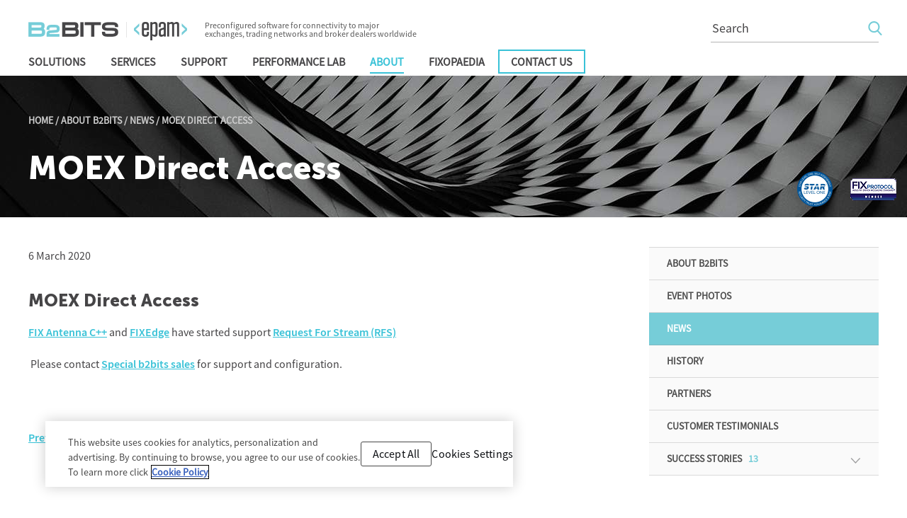

--- FILE ---
content_type: text/html; charset=utf-8
request_url: https://www.b2bits.com/about/news/moex-direct-access
body_size: 3702
content:

  <!DOCTYPE html PUBLIC "-//W3C//DTD XHTML 1.0 Strict//EN" "http://www.w3.org/TR/xhtml1/DTD/xhtml1-strict.dtd">
  <html xmlns="http://www.w3.org/1999/xhtml" lang="en">

    <head>
       <!-- CookiePro Cookies Consent Notice start for b2bits.com -->
        <script type="text/javascript" nonce="1731967172" src="https://cookie-cdn.cookiepro.com/consent/01944bb5-5696-79b5-a24f-485acc290daa/OtAutoBlock.js"></script>
        <script nonce="1731967172" type="text/javascript" charset="UTF-8" data-domain-script="01944bb5-5696-79b5-a24f-485acc290daa" src="https://cookie-cdn.cookiepro.com/scripttemplates/otSDKStub.js"></script>
        <script type="text/javascript" nonce="1731967172">
            function OptanonWrapper() { }
        </script>
       <!-- CookiePro Cookies Consent Notice end for b2bits.com -->
      <title>MOEX Direct Access | B2BITS</title>
      <base href="https://www.b2bits.com:443/">   
	  <link rel="canonical" href="https://www.b2bits.com/about/news/moex-direct-access">
    
      <link rel="icon" type="image/gif" href="images/favicon.ico">
      <!--[if IE]><link rel="shortcut icon" href="images/favicon.ico" /><![endif]-->

      <link type="text/css" rel="stylesheet" href="/css/normalize.css?_v=639013145280000000">
      <link type="text/css" rel="stylesheet" href="/css/common.css?_v=639013145280000000">
      <link type="text/css" rel="stylesheet" href="/css/common-media.css?_v=639013145280000000">
      <link type="text/css" rel="stylesheet" href="/css/magnific-popup.css?_v=639013145280000000">
      <!--[if lte IE 11]><link type="text/css" href="/css/ie.css" rel="stylesheet" /><![endif]-->
      <meta name="viewport" content="width=device-width, initial-scale=1">
      <meta name="google-site-verification" content="9UWpleCqUMFkO-mmwhJPlgvVfCyVRl4yObHFUK56uII">
      <meta http-equiv="content-type" content="text/html; charset=utf-8">
      <meta http-equiv="content-language" content="en">
      <meta name="language" content="en">
      <meta http-equiv="X-UA-Compatible" content="edge">
      <meta name="keywords" content="">
      <meta name="description" content="FIX Antenna C&#x2B;&#x2B; &#x438; FIXEdge have started support Request For Stream (RFS)">
    </head>

    <body>
      <div class="header ">
        <div class="header-top-line">
            <div style="display:flex">
              <a href="/" class="header__logo"></a>        
              <div class="header__title">Preconfigured software for connectivity to major exchanges, trading networks and broker dealers worldwide</div>
            </div>
            <div style="display:flex">
                <form autocomplete="off" action="search" method="get" id="searchForm" class="header-search-form">
                <input type="text" name="keyword" placeholder="Search" id="keyword" class="keyword header-search-form__input" maxlength="50" value="">
                <button type="submit" class="header-search-form__button"></button>
                </form>
                <div class="header-toggle">
                    <input type="checkbox" id="header-toggle__button" class="header-toggle__button">
                    <label for="header-toggle__button" class="header-toggle__wrapper"></label>
                </div>
                <div class="mobile-search-icon header-search-form__button"></div>
           </div>
        </div>
        <div class="header-menu" id="top_navigation">
            <div class="chapter-block chapter-block--solutions">
                <a class="header-menu__link" href="/trading_solutions">Solutions</a>
            </div>
            <div class="chapter-block chapter-block--services">
                <a class="header-menu__link" href="/services">Services</a>
            </div>  
            <div class="chapter-block chapter-block--support">
                <a class="header-menu__link" href="/product_support">Support</a>
            </div>
            <div class="chapter-block chapter-block--performance-lab">
                <a class="header-menu__link" href="/performance_lab">Performance Lab</a>
            </div>
            <div class="chapter-block chapter-block--about">
                <a class="header-menu__link" href="/about">About</a>
            </div>
            <div class="chapter-block">
                <a class="header-menu__link" href="/fixopaedia/index.html">FIXopaedia</a>
            </div>
            <div class="chapter-block">
                <a class="header-menu__link_contact " href="/contact/request_information">
                    Contact Us
                </a>
            </div>
        </div>
      </div>

      <div class="main-content-blocker"></div>

      <div class="main">
      
<div class="main-header moex-direct-access">
	

<p class="main-header-breadcrumbs"><a href="" class="main-header-breadcrumbs__item">Home</a> / <a href="/about" class="main-header-breadcrumbs__item">About B2BITS</a> / <a href="/about/news" class="main-header-breadcrumbs__item">News</a> / <span class="main-header-breadcrumbs__item">MOEX Direct Access</span></p>
    <h1 class="main-header__title">MOEX Direct Access</h1>
	<link rel="stylesheet" property="stylesheet" href="/css/news.css?_v=639013145280000000">
</div>


    <div class="main-content"> 
    	<div class="main-article">
		    <p class="date">6 March 2020</p>
		    <h2>MOEX Direct Access</h2>
		    
<p><a href="/trading_solutions/fix_engines/fix_engine_cpp">FIX
Antenna C++</a>&nbsp;and&nbsp;<a href="/trading_solutions/fixedge">FIXEdge</a> have started support
<a href="http://ftp.moex.com/pub/ClientsAPI/ASTS/docs/RFS_basic_eng.pdf">
Request For Stream (RFS)</a></p>

<p>&nbsp;Please contact <a href="mailto:sales@btobits.com">Special
b2bits sales</a> for support and configuration.</p>

<p>&nbsp;</p>

		    

<p class="paging"><a href="/about/news/strategy-harmonization-conformance-for-fix-tc-and-pof/">Previous news</a> | <a href="/about/news/fix-antenna-cplusplus-supports-the-latest-version-of-specification-for-b3-formerly-bmfbovespa-order-entry-version-215/">Next</a></p>

    	</div>       
    	<div class="main-aside">
    		


<div id="aside_navigation" class="aside-navigation">
    <li class="main-aside-item main-aside-first_item"><a href="/about" class="main-aside-item__content">About B2BITS</a></li><li class="main-aside-item "><a href="/about/event-photos" class="main-aside-item__content ">Event Photos<span class="items-count"></span></a></li><li class="main-aside-item chosen expanded"><a href="/about/news" class="main-aside-item__content chosen expanded">News<span class="items-count">&nbsp;&nbsp;&nbsp;224</span></a><li class="main-aside-item "><a href="/about/history" class="main-aside-item__content ">History<span class="items-count"></span></a></li><li class="main-aside-item "><a href="/about/partners" class="main-aside-item__content ">Partners<span class="items-count"></span></a><ul class="main-aside-submenu"></ul></li><li class="main-aside-item "><a href="/about/references" class="main-aside-item__content ">Customer Testimonials<span class="items-count"></span></a></li><li class="main-aside-item "><a href="/about/success-stories" class="main-aside-item__content ">Success Stories<span class="items-count">&nbsp;&nbsp;&nbsp;13</span></a><span class="main-aside-item__arrow-wrapper"><span class="main-aside-item__arrow"></span></span><ul class="main-aside-submenu"><li class="main-aside-submenu-item"><a href="/about/success-stories/lumefx-trading-platform-creation-for-lucera" class="main-aside-submenu-item__content">LumeFX™ trading platform creation for LUCERA</a></li><li class="main-aside-submenu-item"><a href="/about/success-stories/success-storiesfast-and-fix-protocol-implementations-for-moex" class="main-aside-submenu-item__content">FAST and FIX protocol implementations for MOEX</a></li><li class="main-aside-submenu-item"><a href="/about/success-stories/neptune-networks-platform-solution-based-on-fix-edge" class="main-aside-submenu-item__content">Neptune Networks platform solution based on FIX Edge</a></li><li class="main-aside-submenu-item"><a href="/about/success-stories/solution-for-the-clearing-house-based-on-fix-edge-with-mq-adaptors" class="main-aside-submenu-item__content">Solution for the Clearing house based on FIX Edge with MQ adaptors</a></li><li class="main-aside-submenu-item"><a href="/about/success-stories/fix-protocol-implementation-for-cryptocurrency-exchange" class="main-aside-submenu-item__content">FIX protocol implementation for cryptocurrency exchange</a></li><li class="main-aside-submenu-item"><a href="/about/success-stories/drop-copy-hub-solution-based-on-fix-edge-for-agri-business-company" class="main-aside-submenu-item__content">Drop Copy Hub solution based on FIX Edge for agri-business Company</a></li><li class="main-aside-submenu-item"><a href="/about/success-stories/smart-order-router-system-for-dash-financial" class="main-aside-submenu-item__content">Smart Order Router System for Dash Financial</a></li><li class="main-aside-submenu-item"><a href="/about/success-stories/mifid-ii-transparency-feed" class="main-aside-submenu-item__content">MiFID II Transparency Feed</a></li><li class="main-aside-submenu-item"><a href="/about/success-stories/iex-built-a-low-latency-solution-based-on-fix-antenna-java" class="main-aside-submenu-item__content">IEX built a low-latency solution based on FIX Antenna Java</a></li><li class="main-aside-submenu-item"><a href="/about/success-stories/fifo-mfix-trade-service-for-moex" class="main-aside-submenu-item__content">FIFO MFIX Trade service for MOEX</a></li><li class="main-aside-submenu-item"><a href="/about/success-stories/rfq-flow-migration-to-fixedge-java" class="main-aside-submenu-item__content">RFQ Flow Migration to FIXEdge Java</a></li><li class="main-aside-submenu-item"><a href="/about/success-stories/fix-edge-trade-capture-solution-integration-with-azure-cloud" class="main-aside-submenu-item__content">FIX Edge Trade Capture solution integration with Azure Cloud</a></li><li class="main-aside-submenu-item"><a href="/about/success-stories/integration-of-fixedge-with-a-legacy-configuration-management-system" class="main-aside-submenu-item__content">Integration of FIXEdge with a Legacy Configuration Management System</a></li></ul></li>
</div>
    		




    		
    	</div>
    </div>

      </div>

      <div class="footer">
        <div style="text-align: center;" class="products-container">
            <span class="call-to-action">Ready to Optimize Your Trading Infrastructure?</span><br>
             <br>
        <span>Discover how B2BITS can help you build reliable, ultra-low-latency connectivity.</span>
        </div>
        <div class="horizontal-delimiter"></div> 
        <div class="bottom-navigation" id="bottom_navigation">
            <div>
                <div class="chapter-block About-block">
                    <a class="link" href="/about">About</a>
                </div>
                <div class="chapter-block Contact Us-block">
                    <a class="link" href="/contact/request_information">Contact Us</a>
                    <div class="contacts-block">
                        <div class="phone">+1-267-759-9000 ext 3</div>
                        <div class="email"><a href="mailto:sales@btobits.com">sales@btobits.com</a></div>
                    </div>
                </div>
            </div>

            <div>
                <div class="chapter-block Solutions-block">
                    <a class="link" href="/trading_solutions">Solutions</a>
                </div>
                <div class="chapter-block Performance Lab-block">
                    <a class="link" href="/performance_lab">Performance Lab</a>
                </div>
            </div>
            
            <div>
                <div class="chapter-block Services-block">
                    <a class="link" href="/services">Services</a>
                </div>
                <div class="chapter-block Support-block">
                    <a class="link" href="/product_support">Support</a>
                    <div class="contacts-block">
                        <div class="phone">+1-302-306-3014</div>
                        <div class="email"><a href="mailto:SupportFIXAntenna@epam.com">SupportFIXAntenna@epam.com</a></div>
                    </div>
                </div>
            </div>
        </div>
        
        <div class="chapter-block social-media-icons-block">
            <div class="facebook"><a href="https://www.facebook.com/B2BITS-96836792377" target="_blank" rel="nofollow"><div class="img" title="Facebook"> </div></a></div>
            <div class="twitter"><a href="https://twitter.com/B2BITS" target="_blank" rel="nofollow"><div class="img" title="X"> </div></a></div>
            <div class="linkedin"><a href="https://www.linkedin.com/company/b2bits" target="_blank" rel="nofollow"><div class="img" title="LinkedIn"> </div></a></div>
        </div>   

        <div class="horizontal-delimiter"></div>
        <div class="footer__additional-info">
            <a href="/" class="footer__logo">
                <div class="b2bits-logo"></div>
                <div class="vertical-delimiter"></div>
                <div class="epam-logo"></div>
            </a>
            <span class="push-right"></span>
            <div class="footer__extra-links-and-copy">  
                <div class="footer__additional-links">
                    <a class="extra-link" href="/privacy">Privacy Policy</a>
                    <a class="extra-link" href="/trademarks">Trademarks</a>
                </div>
                <div>&copy; <span id="year"></span> EPAM Systems. All Rights Reserved.</div>
            </div>
        </div>
      </div>

      <div id="searchModal" class="search-modal">
        <div class="search-modal-content">
            <form autocomplete="off" action="search" method="get" id="searchModalForm" class="modal-search-form">
                <input type="text" name="keyword" placeholder="Search" id="modalKeyword" class="modal-search-form__input" maxlength="50" value="">
                <button type="submit" class="modal-search-form__button"></button>
            </form>
        </div>
      </div>

      <script type="text/javascript" src="/js/jquery-3.5.0.min.js?_v=639013145280000000" nonce="1731967172"></script>
      <script type="text/javascript" src="/js/jquery.magnific-popup.min.js?_v=639013145280000000" nonce="1731967172"></script>

      <script type="text/javascript" src="/js/common.js?_v=639013145280000000" nonce="1731967172"></script>
      <script nonce="1731967172">
        (function(i,s,o,g,r,a,m){i['GoogleAnalyticsObject']=r;i[r]=i[r]||function(){
        (i[r].q=i[r].q||[]).push(arguments)},i[r].l=1*new Date();a=s.createElement(o),
        m=s.getElementsByTagName(o)[0];a.async=1;a.src=g;m.parentNode.insertBefore(a,m)
        })(window,document,'script','//www.google-analytics.com/analytics.js','ga');
        ga('create', 'UA-155540-47', 'auto');
        ga('send', 'pageview'); 
      </script>

    </body>
  </html>

--- FILE ---
content_type: text/css
request_url: https://www.b2bits.com/css/common.css?_v=639013145280000000
body_size: 8318
content:
@charset "UTF-8";

@font-face {
    font-family: "source_sans_proregular";
    src: url('fonts/sourcesanspro-regular-webfont.eot?#iefix') format('embedded-opentype'),
         url('fonts/sourcesanspro-regular-webfont.otf'),
         url('fonts/sourcesanspro-regular-webfont.woff') format('woff'),
         url('fonts/sourcesanspro-regular-webfont.ttf') format('truetype'),
         url('fonts/sourcesanspro-regular-webfont.svg#source_sans_proregular') format('svg');
    font-weight: normal;
    font-style: normal;
}

@font-face {
    font-family: 'museo_sans';
    src: url('fonts/museosans-webfont.eot');
    src: url('fonts/museosans-webfont.eot?#iefix') format('embedded-opentype'),
         url('fonts/museosans-webfont.woff') format('woff'),
         url('fonts/museosans-webfont.ttf') format('truetype'),
         url('fonts/museosans-webfont.svg#museo_sans') format('svg');
    font-weight: normal;
    font-style: normal;
}

@font-face {
    font-family: 'sourcesanspro-semibold';
    src: url('fonts/sourcesanspro-semibold-webfont.eot');
    src: url('fonts/sourcesanspro-semibold-webfont.eot?#iefix') format('embedded-opentype'),
         url('fonts/sourcesanspro-semibold-webfont.woff') format('woff'),
         url('fonts/sourcesanspro-semibold-webfont.ttf') format('truetype'),
         url('fonts/sourcesanspro-semibold-webfont.svg#museo_sans') format('svg');
    font-weight: normal;
    font-style: normal;
}

@font-face {
    font-family: 'Museo_Sans_900';
    src: url('fonts/MuseoSans-900.eot');
    src: url('fonts/MuseoSans-900.eot?#iefix') format('embedded-opentype'),
        url('fonts/MuseoSans-900.woff2') format('woff2'),
        url('fonts/MuseoSans-900.woff') format('woff'),
        url('fonts/MuseoSans-900.ttf') format('truetype');
    url('fonts/MuseoSans-900.svg#MuseoSans-900') format('svg');
    font-weight: bold;
    font-style: normal;
}

:root {
    --main-header__title-min-size: 2.125rem; /* 34px */
    --main-header__title-max-size: 3rem; /* 48px */
    --main-header__title-font-size: clamp(var(--main-header__title-min-size), 1.688rem + 1.46vw, var(--main-header__title-max-size));

    --main-header__title-description-min-size: 1rem; /* 16px */
    --main-header__title-description-max-size: 1.25rem; /* 20px */
    --main-header__title-description-font-size: clamp(1rem, 0.875rem + 0.42vw, 1.25rem);
}


html {
    font-size: 100%;
    width: 100%;
    height: 100%;
    
}

body {
    background-color: #fff;
    position: relative;
    width: 100%;
    min-width: 320px;
    max-width: 100vw;
    margin: 0 auto;
    font-family: "source_sans_proregular", sans-serif;
    overflow-x: hidden;
}

@media (min-width: 1920px) {
    body {
        max-width: 1920px;
    }
}

a {
    text-decoration: none;
}

a:hover {
    text-decoration: none;
}

img {
    max-width: 100%;
    height: auto;
    display: block;
    object-fit: contain;
}

/*  helper classes  */

.link-width-arrow {
    font-weight: 600;
    font-size: 14px;
    line-height: normal;
    display: inline-block;
    color: #76CDD8;
    text-decoration: none;
}

.link-width-arrow:after {
    margin-left: 10px;
    content: url(../images/redesign/ic_link-arrow.svg);
}

.link-usual-underline {
    font-size: 14px;
    line-height: 21px;
    text-decoration: underline;
    color: #464547;
}

.link-usual-underline:hover {
    text-decoration: underline;
}

.highlighted-paragraph {
    background: #FAFAFA;
    padding: 20px 30px;
    border-left: 2px solid #76CDD8;
}

.uppercase {
    text-transform:uppercase;
}

.lowercase {
    text-transform:lowercase;
}

.bold, strong, b {
    font-weight: bold;
}


.horizontal-delimiter {
    height: 1px;
    width: 100%;
    background-color:rgba(140, 140, 140, 0.3);
}

.vertical-delimiter {
    width: 1px;
    height: 100%;
    background-color:rgba(140, 140, 140, 0.3);
}


.center {
    text-align: center;
}


.push-right {
    margin-left: auto
}

/* buttons   */

.button {
    display: inline-block;
    height: 45px;
    line-height: 35px;
    padding: 5px 25px;
    text-transform: uppercase;
    margin-bottom: 10px;
    margin-right: 20px;
    text-align: center;
}

.button:last-child {
    margin-right: 0;
}

.button--green {
    background-color:#A3C644;
    color: #fff;
}

/*  tiles layout (there are media styles in media.css)  */

.tiles-wall {
    display: flex;
    flex-wrap: wrap;
}

.tile {
    background-color: #FAFAFA;
    box-shadow: inset 0px -2px 0px #39C2D7;
    padding: 20px;
    margin-bottom: 30px;
    width: calc(100%/3 - 10px);
    max-width: calc(100%/3 - 10px);

    margin-right: 14px;
}

.tile:nth-child(3n) {
    margin-right: 0;
}

.tile__header {
    font-weight: 600;
    line-height: 26px;
    font-size: 22px;
    text-transform: uppercase;
    display: flex;
    align-items: center;
    height: 65px;
    margin-bottom: 15px;
    color: #39C2D7;
}

.tile__header-img {
    height: 50px;
    min-width: 50px;
    margin-right: 15px;
}

.tile__body {
    line-height: 21px;
    font-size: 14px;
    display: flex;
    flex-direction: column;
}

.tile__sub-title {
    font-weight: 600;
    font-size: 16px;
    line-height: 24px;
}

.tile__sub-title:not(:first-child) {
    margin-top: 10px;
}

.tile__link-wrapper{
    height: 100%;
    width: 100%;
    text-decoration: none;
    color: #464547;
}

.tiles-wall .tile .tile__body ul {
    margin: 5px 0;
}

.tile__link-wrapper:hover{
    text-decoration: none;
}

.tile-lg-third {
    width: calc(100%/3 - 10px);
    max-width: calc(100%/3 - 10px);
}
.tile-lg-two-thirds {
    width: calc(100%/3*2 - 10px);
    max-width: calc(100%/3*2 - 10px);
}

/*  header  */

.header {
  display: flex;
  flex-wrap: wrap;
  padding: 27px 100px 12px;
  background-color: #fff;
  position: relative;
}

.header-top-line {
   display: flex;
   justify-content: space-between;
   width: 100%;
   z-index: 1;
}

.header__logo {
  display: block;
  width: 224px;
  flex: 0 0 224px;
  height: 27px;
  background: url(../media/205714/logo.png) no-repeat;
  background-size: 224px 27px;
  margin-right: 25px;
}

.header__title {
  width: 300px;
  flex: 0 0 300px;
  margin-right: 25px;
  height: 39px;
  font-size: 12px;
  color: #5B5B5B; 
}

.header-search-form {
  margin-left: auto;
  display: flex;
  width: 237px;
  height: 30px;
  flex: 0 0 217px;
  border-bottom: 1px solid rgba(70, 69, 71, 0.4);
}

.header-search-form__input {
  border: none;
    font-size: 18px;
    line-height: 24px;
    padding-bottom: 10px;
  outline: none;
    color: rgba(70, 69, 71, 0.6);
    background: transparent;
}

.header-search-form__input::-webkit-input-placeholder,
.header-search-form__input::placeholder{
  color: rgba(70, 69, 71);
}

.header-search-form__button {
    width: 20px;
    min-width: 20px;
  height: 30px;
  cursor: pointer;
  background: url(../images/redesign/Search.svg) 50% 0 no-repeat;
  border: none;
  align-self: center;
}

.header-toggle {
    display: none;
    margin-left: auto;
}

.header-toggle__wrapper {
    display: block;
    width: 31px;
    height: 32px;
    background: url(../images/redesign/ic-menu.svg) no-repeat;
}

.header-toggle__button:checked + .header-toggle__wrapper {
    background: url(../images/redesign/ic-Close.svg) no-repeat 20% 30%;
}

.header-toggle__button {
    display: none;
}

/*   navigation   */

.header-menu {
  display: flex;
  width: 100%;
    z-index: 51;
    padding-top: 10px;
}

.header-menu__link {
    font-size: 16px;
    font-weight: 600;
    text-transform: uppercase;
    color: #464547;
    margin-right: 35px;
    transition: 0.2s ease; 
}

.header-menu__link:hover,
.header-menu__link.hover,
.header-menu__link.current {
  text-decoration: none;
  color: #39C2D7;
  padding-bottom: 5px;
    border-bottom: 2px solid #39C2D7;
}

.header-menu__link_contact {
    font-size: 16px;
    font-weight: 600;
    text-transform: uppercase;
    color: #464547;
    margin-left: -16px;

    padding: 5px 16px;
    border: 2px solid #39C2D7;
    transition: 0.2s ease;
}

.header-menu__link_contact:hover,
.header-menu__link_contact.hover,
.header-menu__link_contact.current {
    text-decoration: none;
    color: #39C2D7;
    padding-bottom: 5px;
    border-bottom: 2px solid #39C2D7;
}


.header-sub-menu {
    display: none;
    flex-wrap: wrap;
    position: absolute;
    top: 100%;
    left: 0;
    padding: 40px 100px;
    width: 100%;
    background: #FAFAFA;
  z-index: 51;
}

.header-sub-menu.visible {
    display: flex;
}

.header-sub-menu__column{
    width: 25%;
    display: flex;
    flex-direction: column;
    padding-right: 20px;
}

.header-sub-menu__news-column .news-item-date{
    font-weight: bold;
    display: inline-block;
    text-transform: uppercase;
}

.header-sub-menu__news-column .news-item-date:after{
    content: "\00a0-\00a0";
}

.header-sub-menu__news-column  .news-item-text{
    font-size: 14px;
    line-height: 21px;
    color: #464547;
}

.chapter-block--support .header-sub-menu__column{
    width: 30%;
}

.chapter-block--solutions .header-sub-menu__text {
    margin-bottom: 15px;
}

.chapter-block--about .link-usual-underline:last-of-type {
    margin-bottom: 5px;
}

.header-sub-menu__column.header-sub-menu__column--double {
    width: 40%;
}

.header-sub-menu__column:last-child{
    padding-right: 0;
}

.header-sub-menu__title {
    font-family: 'Museo_Sans_900';
    font-size: 24px;
    line-height: normal;
    margin-bottom: 15px;
    color: #464547;
}

.header-sub-menu__text {
    font-size: 14px;
    line-height: 21px;
    color: #464547;
}

.header-sub-menu__link {
    font-weight: 600;
    font-size: 14px;
    line-height: 33px;
    text-transform: uppercase;
    color: #39C2D7;
    display: inline-block;
}

.header-sub-menu__all-news-link {
  margin-top:10px;
}

.header-sub-menu__link.link-width-arrow {
    margin-top: 10px;
}

.header-sub-menu__sub-title {
    font-weight: 600;
    font-size: 14px;
    line-height: 33px;
    text-transform: uppercase;
    color: #464547;
    margin-bottom: 10px;
}

.header-sub-menu .link-usual-underline {
    margin-bottom: 15px;
    display: inline-block;
}

.header-sub-menu__sub-links {
    border-left: 2px solid #76CDD8;
    padding-left: 20px;
    margin-bottom: 15px;
}

.header-sub-menu .sub-link {
    font-size: 14px;
    line-height: 25px;
    text-transform: uppercase;
    color: #464547;
}

.header-menu__banner {
    border: 2px solid #A3C644;
    padding: 30px;
    display: flex;
    flex-direction: column;
    justify-content: center;
}

.header-menu__banner_pefomance_lab {
    border: 2px solid #A3C644;
    padding: 30px;
    display: flex;
    flex-direction: column;
    justify-content: center;
}

.header-menu__banner-header {
    font-weight: bold;
    font-size: 24px;
    line-height: normal;
    text-align: center;
    color: #464547;
    margin-bottom: 10px;
  margin-top: 10px;
}

.header-menu__banner-body {
    font-size: 18px;
    line-height: normal;
    text-align: center;
    color: #464547;
}

.header-menu__banner-body_download_now {
    font-size: 24px;
    line-height: normal;
    text-align: center;
    
  margin-top: 10px;
  margin-bottom: 10px;
}

.header-menu__banner-body_download_now a{
  text-transform: uppercase;
    color: #39C2D7;
}

.header-sub-menu__buttons {
    margin-top: 10px;
}

.header-sub-menu__buttons .button {
    width: 45%;
    min-width: 125px;
    padding: 5px 5px;
}

.main-content-blocker {
    display: none;
    z-index: 50;
    position:absolute;
    top: 110px;
    bottom: 0;
    left: 0;
    right: 0;
    background: rgba(70, 69, 71, 0.8);
}


/* footer */

.footer {
    background: #333333;
    color: #FFFFFF;
    width: 100%;
    display: flex;
    flex-direction: column;
    font-size: 16px;
    padding: 0 100px;
}

.footer .products-container {
    padding: 42px 0;
}

.footer .products-container__list {
    display: flex;
}

.footer .products-container__list-item {
    display: flex;
    min-width: 100px;
    flex-grow: 1;
    height: 140px;
    margin-right: 15px;
}

.footer .products-container__list-item .img {
    width: 38px;
    height: 38px;
    margin-bottom: 5px;
}

.footer .products-container__list-item:hover a {
    opacity: 1;
}

.footer .products-container__list-item:hover .img {
    opacity: 1;
}

.footer .products-container__list-item a {
    display: flex;
    cursor: pointer;
    width: 100%;
    align-items: center;
    justify-content: center;
    flex-direction: column;
    text-decoration: none;
    color: #ffffff;
    opacity:0.5;
    border: 2px solid rgba(255, 255, 255, 0.12);
    border-radius: 1px;
    text-transform: uppercase;
  font-weight: bold;
}

.footer .products-container__list-item:last-child  {
    margin-right: 0;
}

.footer .products-container__list-item:hover {
    background-color:#A3C644;
}


.footer .fixopaedia .img {
    background: url("../images/redesign/ic_50x50_book.svg") no-repeat;
    background-size: contain;
}

.footer .fixantennas .img {
    background: url("../images/redesign/ic_50x50_antenna.svg") no-repeat;
    background-size: contain;
}

.footer .fixedge .img {
    background: url("../images/redesign/ic_50x50_edge.svg") no-repeat;
    background-size: contain;
}

.footer .facts .img {
    background: url("../images/redesign/ic-list.svg") no-repeat;
    background-size: contain;
}

.footer .tools .img {
    background: url("../images/redesign/ic-wrench.svg") no-repeat;
    background-size: contain;
}

.footer .fixcliens .img {
    background: url("../images/redesign/ic-windows.svg") no-repeat;
    background-size: contain;
}

.footer .fixtcap .img {
    background: url("../images/redesign/ic-fixcap.svg") no-repeat;
    background-size: contain;
}

.footer .bottom-navigation {
    display: flex;
    flex-wrap: wrap;
    padding: 42px 0 0;
}

.footer .bottom-navigation > div {
    flex: 1;
    padding-left: 5%;
}

.footer .bottom-navigation > div:not(:last-child) {
    border-right: 1px solid rgba(140, 140, 140, 0.3);
}

    .footer .call-to-action {
        font-size: 22px;
        font-weight: bold;
        color: #76CDD8;
    }

.footer .bottom-navigation a {
    text-decoration: none;
}

.footer .chapter-block {
    margin-bottom: 20px;
}

.footer .contacts-block {
    margin-bottom: 20px;
    margin-top: 15px;
}

.footer .chapter-block .FIXopaedia-link {
    display: none;
}

.footer .chapter-block > .link {
    font-size: 18px;
    text-transform: uppercase;
    color: #76CDD8;
    font-weight: bold;
}

.footer .sub-link {
    margin-bottom: 20px;
    margin-top: 10px;
}

.footer .sub-link .link {
    line-height: 22px;
    color: #ffffff;
}

.footer .sub-menu {
    margin-top: 24px;
}

.footer .contacts-block div {
    line-height: 32px;
}

.footer .footer__additional-info {
    display: flex;
    flex-wrap: wrap;
    height: 84px;
    align-items: center;
}
.footer .footer__extra-links-and-copy {
    display: flex;
    column-gap: 40px;
    flex-wrap:wrap;
    align-items: center;
    color: rgba(140, 140, 140, 0.6);
}

.footer .footer__extra-links-and-copy  .extra-link {
    color: rgba(140, 140, 140, 0.6);
    min-width: 100px;
}

.footer .footer__additional-links {
    display: flex;
    column-gap: 40px;
    flex-grow: 1;
}

.footer .social-media-icons-block  {
    white-space: nowrap;
    text-align: center;
}
.footer .social-media-icons-block div{
    display: inline-block;
}

.footer .phone {
    white-space: nowrap;
}

.footer .phone,
.footer .email a {
    font-size: 16px;
    line-height: 32px;
    color: #FFFFFF;
}

.footer .social-media-icons-block .img {
    width: 36px;
    height: 36px;
    margin-right: 10px;
}

.footer .footer__logo {
    width: 180px;
    min-width: 180px;
    height: 27px;
    margin-right: 20px;
    display: flex;
    align-items: center;
    justify-content: space-between;
}

.footer .footer__logo .b2bits-logo {
    background: url("../media/205719/logo-b2bits-white.png") no-repeat;
    width: 95px;
  height: 17px;
    background-size: contain;
}

.footer .footer__logo .epam-logo {
    background: url("../media/205724/logo-epam-white.png") no-repeat;
    width: 57px;
    height: 20px;
    margin-top: 2px;
    background-size: contain;
}

.footer .facebook .img {
    background: url("../images/redesign/ic-Facebook.svg") no-repeat;
    background-size: contain;
}

.footer .twitter .img {
    background: url("../images/redesign/ic-x.svg") no-repeat;
    background-size: contain;
}

.footer .linkedin .img {
    background: url("../images/redesign/ic-in.svg") no-repeat;
    background-size: contain;
}

.footer .rss .img {
    background: url("../images/redesign/ic-rss.svg") no-repeat;
    background-size: contain;
}


/*   page header   */

.main-header {
    display: flex;
    flex-direction: column;
    min-height: 200px;
    justify-content: center;
    padding: 0 100px;
    position: relative;
}

    .main-header::after {
        content: "";
        position: absolute;
        bottom: 15px;
        right: 15px;
        width: 140px;
        height: 50px;
        background: url("../images/star-level-one.png") left center / 50px 50px no-repeat, url("../images/fix-protocol-member.png") right center / 65px 31px no-repeat;
    }

.main-header-breadcrumbs,
.main-header-breadcrumbs__item {
    font-weight: 600;
    line-height: 15px;
    font-size: 14px;
    text-transform: uppercase;
    color: #CCCCCC;
    margin: 30px 0;
}

.main-header__title {
    font-family: 'Museo_Sans_900';
    line-height: 1.3;
    font-size: var(--main-header__title-font-size);
    
    color: #FFFFFF;
    margin-bottom: 15px;

    overflow: clip;
    max-height: 2lh;
}

.main-header__title-description {
    font-size: var(--main-header__title-description-font-size);
    line-height: 1.3;

    color: #FFFFFF;
}

/*   page body   */

.main-content {
    position: relative;
    display: flex;
    flex-wrap: wrap;
    justify-content: space-between;
    padding: 42px 100px 100px 100px; 
}

.main-article {
    width: 70%;
    font-size: 16px;
    color: #464547;
}

.main-article .additional-copyright {
    font-size: 16px;
    line-height: 24px;
    color: #828282;
    display: flex;
}

.main-article .additional-copyright span:first-child {
    display: flex;
    min-width: 20px;
    justify-content: flex-end;
    margin-right: 10px;
}

.main-article .additional-copyright:last-of-type {
    margin-bottom: 0;
}

.main-article p a,
.main-article li a {
    font-family: "sourcesanspro-semibold", sans-serif; 
    color: #39C2D7;
    text-decoration: underline;
}

.main-article p {
    margin: 0 0 20px;
    line-height: 1.5;
    text-align: justify;
}

.main-article p.center {
    text-align: center;
}

.main-article p.gray-padding {
    border: 30px solid #CCCCCC;
    padding: 10px;
}

.main-article__header,
.main-article h2,
.main-article h3 {
    font-family: 'Museo_Sans_900';
    font-size: 24px;
    margin-bottom: 20px;
    color: #464547;
}

.main-article h2:not(:first-child),
.main-article h3:not(:first-child) {
    margin-top: 40px;
}

.main-article__sub-header {
    font-weight: bold;
    font-size: 20px;
    margin-bottom: 30px;
    color: #464547;
}

.main-article-text-block {
    margin-bottom: 30px;
}

.main-article .main-article-text-block:last-of-type {
    margin-bottom: 0;
}

.main .main-article .paging {
    margin: 35px 0 0;
}

.main-article__image,
.page-table .page-table__image {
    display: inline-block;
    width: 100%;
    vertical-align: text-top;
}

/*   list   */

.main-article__lists-wrapper {
    display: flex;
}

.main-article__list-wrapper {
    margin-right: 150px;
}
.main-article__list-wrapper:last-child {
    margin-right: 0;
}

.main-article-list,
.main .main-article ul {
    margin: 20px 0;
    padding: 0;
    list-style: none;
}

.main .main-article__header ~ ul,
.main .main-article__header ~ .main-article-list {
    margin-top: 0;
}

.main .main-article ul ul{
    margin: 0;
    padding: 0;
    list-style: none;
}

.main .main-article-list-item,
.main .main-article li {
    padding: 5px 5px 0 25px;
    margin: 0;
    line-height: 24px;
    list-style: none;
    position: relative;
}
    .main .main-article-list-item::before,
    .main .main-article li::before {
        content: "\2022";
        font-weight: bold;
        color: #39C2D7;
        font-size: 22px;
        padding-right: 14px;
        position: absolute;
        left: 3px;
    }

@media (max-width: 900px) {
    .main .main-article-list-item,
    .main .main-article li {
        padding: 5px 5px 0 25px;
        margin: 0;
        line-height: 24px;
        list-style: none;
        position: relative;
    }
        .main .main-article-list-item::before,
        .main .main-article li::before {
            content: "\2022";
            font-weight: bold;
            color: #39C2D7;
            font-size: 22px;
            padding-right: 14px;
            position: absolute;
            left: 3px;
        }
}

@media (max-width: 768px){
    .main .main-article-list-item,
    .main .main-article li {
        padding: 10px 5px 0 25px;
        margin: 0;
        line-height: 22px;
        list-style: none;
        position: relative;
    }
        .main .main-article-list-item::before,
        .main .main-article li::before {
            content: "\2022";
            font-weight: bold;
            color: #39C2D7;
            font-size: 20px;
            padding-right: 14px;
            position: absolute;
            left: 3px;
        }
}

@media (max-width: 576px) {
    .main .main-article-list-item,
    .main .main-article li {
        padding: 8px 5px 0 22px;
        margin: 0;
        line-height: 22px;
        list-style: none;
        position: relative;
    }

    .main .main-article-list-item::before,
    .main .main-article li::before {
        content: "\2022";
        color: #39C2D7;
        font-size: 18px;

        position: absolute;
        left: 0;

        top: 0;
        bottom: 0;
        line-height: 18px;
    }
}

.main .main-article ul li[style*="list-style: none"]:before,
.main .main-article .main-article-sublist-wrapper::before{
    content: "";
}

.main .main-article .main-article-sublist-wrapper ul {
    margin: 0;
}

.main .main-article-list-item .main-article-list-item,
.main .main-article li li {
    padding-left: 25px;
}

/* inline-list */


.inline-list {
    display: flex;
    height: 60px;
    align-items: center;
    background-color: #FAFAFA;
    border-bottom: 1px solid #ffffff;
}

.inline-list__item {
    margin-left: 20px;
}

.inline-list__item a{
    color: #464547;
    text-decoration: underline;
    font-weight: 600;

}

.inline-list__item.header-item {
    width: 30%;
}

.inline-list__item.header-item a{
    color: #39C2D7;
    text-transform: uppercase;
    text-decoration: none;
}

/* vertical lists */

.vertical-lists {
    display: flex;   
}
.vertical-list__column {
    display: flex;
    flex-direction: column;
    width: calc(100%/2 - 15px);
    margin-right: 15px;
}

.vertical-list__column:last-child {

    margin-right: 0;
}

.vertical-list {
    padding: 30px;
    background: #FAFAFA;
    margin-bottom: 15px;
    /* flex-grow: 1; */
    padding-bottom: 30px;
}

.vertical-list h4 {
    font-weight: 600;
    font-size: 18px;
    line-height: 15px;
    text-transform: uppercase;

    color: #39C2D7;
}

.vertical-list li a,
.vertical-list li {
    font-size: 16px;
    line-height: 24px;
    font-weight: 600;
    color: #464547;
}

/*    cloned buttons     */
.cloned-buttons {
    position: fixed;
    top: 0;
    right: 100px; 
    height: 60px;
    display: flex;
    align-items: center;
    z-index: 1001;
    background: transparent; 
}


/*    tabs     */

.main .page-tabs {
    display:flex;
    position: absolute;
    width: calc(100% - 100px*2);
    left: 0;
    right: 0;
    top: 20px;
    margin: 0px 100px;
    height: 50px;
    align-items:center;
    box-shadow: inset 0px -1px 0px rgba(140, 140, 140, 0.3);
    background-color: #fff;
    padding-bottom: 5px;
    overflow-x: hidden;
    overflow-y: hidden;
}

.main .tabs-fixed {
    height: 60px;
    display: flex;
    width: 100%;
    align-items: center;
    box-shadow: inset 0px -1px 0px rgba(140, 140, 140, 0.3);
    margin: 0;
    position: fixed;
    left: 0;
    top: 0;
    right: 0;
    padding: 10px 100px 5px;
    background-color: #fff;
    z-index: 1;
}

.tabs__scroll {
    width: 120px;
    height: 70px;
    z-index: 50;
    background-color: transparent;   
    box-shadow: rgba(255,255,255,0) 0 0 20px;   
    background-repeat: no-repeat;
    background-position: 0 0, 0 1px;
    background-size: 100% 100px;
    position: absolute;
    top: 0;
    cursor: pointer;
}

.tabs__scroll_right {
    right: 0;
    background-image: 
       linear-gradient(90deg, rgba(0, 0, 0, 0), rgba(0, 0, 0, 0), #fafafa),
       linear-gradient(90deg, rgba(255,255, 255,0), rgba(255, 255, 255, 0.62), rgba(255,255,255,0));
}

.tabs__scroll_left {
    left: 0;
    background-image: 
       linear-gradient(0deg, rgba(0, 0, 0, 0), rgba(0, 0, 0, 0), #fafafa),
       linear-gradient(90deg, rgba(255,255, 255,1), rgba(255, 255, 255, 0.62), rgba(255,255,255,0));
}

.tabs__scroll.fixed {
    position: fixed;
    height: 60px;
}


.fake-tabs{
    height: 2px;
}

.main .page-tab {
    margin-right: 30px;
    height: 100%;
    padding-top: 10px;
    border-bottom: 2px solid transparent;
}

.main .page-anchor-tab {
}

.main .page-tab-link {
    height: 100%;
    display: inline-block;
    font-size: 14px;
    font-weight: bold;
    cursor: pointer;
    text-transform: uppercase;
    color: #464547;
    overflow: hidden;
    white-space: nowrap;
    text-overflow: ellipsis;
    
}
.main .page-tab.active {
    border-bottom: 2px solid #76CDD8;
}

.main .page-tab.active .page-tab-link{
    color: #39C2D7;
    cursor: default;
}

.main .page-anchor-tab-content {
    padding-top: var(--tabs-height, 70px);
    margin-top: -70px;
    margin-bottom: 40px;
}

.main .page-anchor-tab-content:last-child {
    margin-bottom: 0;
}

.main .page-tab-content {
    display: none;
}

.main .page-tab-content.visible {
    display: block;
}

/*    aside    */

.main-aside {
    width: 27%;
    list-style: none;
    display: flex;
    flex-direction: column;
}

/*    aside navigation    */

.aside-navigation{
    margin-bottom: 40px;
}

.main-aside-submenu {
    display: none;
    width: 100%;
}

.main-aside-submenu .main-aside-submenu-item:first-child {
    padding-top: 12px;
}

.main-aside-item.expanded .main-aside-submenu{
    display: block;
}

.main-aside-item.expanded .main-aside-item__arrow,
.expanded .accordion-item__arrow {
    transform: rotate(180deg);
    -webkit-transform: rotate(180deg);
    -moz-transform: rotate(180deg);
    -ms-transform: rotate(180deg);
    -o-transform: rotate(180deg);
}

.main-aside-item .main-aside-item__arrow,
.accordion-item__arrow {
    display: inline-block;
    width: 15px;
    height: 9px;
    background: url(../images/redesign/ic_dropdown.svg) no-repeat center center;
    background-size: contain; 
}

.main-aside-item .main-aside-item__arrow-wrapper,
.accordion-item__arrow-wrapper {
    display: inline-block;
    padding: 12px 25px 12px 25px;
    width: 20%;
    cursor: pointer;
    vertical-align: top;
    text-align: right;
}

.main-aside-item .items-count {
    color: #76CDD8;
}

.main-aside-item_current .items-count {
    color: #fff;
}

.main-aside-item_current .main-aside-item__arrow,
.main-aside-item.chosen .main-aside-item__arrow {
    background: url(../images/redesign/ic_dropdown-white.svg) no-repeat;
    background-size: contain; 
}

.main-aside-item,
.main-aside-first_item {
    background-color: #FAFAFA;
    border-bottom: 1px solid rgba(140, 140, 140, 0.3);
    align-items: center;
    display: flex;
    flex-wrap: wrap;
}

.main-aside-first_item {
    border-top: 1px solid rgba(140, 140, 140, 0.3);
}

.main-aside-item__content,
.main-aside-submenu-item__content {
    display: inline-block;
    padding: 0 35px 12px 25px;
    line-height: 21px;
    font-size: 14px;
    text-transform: uppercase;
    color: #4F4F4F;
}

.main-aside-item__content {
    font-weight: 600;
    width: 80%;
    padding: 12px 35px 12px 25px;
}

.main-aside-item__content:hover,
.main-aside-submenu-item__content:hover {
    text-decoration: none;
}

.main-aside-item_current,
.main-aside-first_item_current,
.main-aside-item.chosen {
    background-color: #76CDD8;   
}

.main-aside-submenu-item__content_current {
    color: #76CDD8;
}

.main-aside-item__content_current,
.main-aside-item__content.chosen {
    color: #FFFFFF; 
}

.main-aside-submenu-item {
    background-color: #FFFFFF;
}

/*    aside download   */

 .download-links {
    background-color: #A3C644;
    margin-bottom: 40px;
    color: #fff;
}

.download-links .download-links__header {
    font-weight: bold;
    font-size: 21px;
    padding: 25px;
    line-height: normal;
    text-align: center;
    color: #fff;
    margin-bottom: 0;
}

.download-links__list-item{
    border-bottom: 1px solid rgba(255, 255, 255, 0.4);
    padding: 10px 25px;
}

.download-links__list-item:first-child {
    border-top: 1px solid rgba(255, 255, 255, 0.4);
}

.download-links__list-item:last-child {
    border-bottom: 0px;
}

.download-links__link,
.download-links__link:hover {
    font-size: 14px;
    line-height: 21px;
    text-transform: uppercase;
    color: #fff;
}

/*    aside documentation   */

.documentation-block {
    background-color: #76CDD8;
    margin-bottom: 40px;
    color: #fff;
}

.documentation-block  .documentation-block__header {
    font-weight: bold;
    font-size: 21px;
    padding: 25px;
    line-height: normal;
    color: #fff;
    text-align: center;
    margin-bottom: 0;

}

.documentation-block__list-item{
    border-bottom: 1px solid rgba(255, 255, 255, 0.4);
    padding: 10px 25px;

}

.documentation-block__list-item:first-child {
    border-top: 1px solid rgba(255, 255, 255, 0.4);
}

.documentation-block__list-item:last-child {
    border-bottom: 0px;
}

.documentation-block__link,
.documentation-block__link:hover {
    font-size: 14px;
    line-height: 21px;
    text-transform: uppercase;
    color: #fff;
}
/*    aside compare   */

.compare-block {
    margin-bottom: 40px;
    color: #464547;
    border: 2px solid #76CDD8;
    padding: 25px;
    text-align: center;
}

.compare-block__link-text {
    font-weight: bold;
    font-size: 21px;
    line-height: normal;
    text-align: center;
}

.compare-block__learn-more {
    font-weight: bold;
    font-size: 16px;
    line-height: normal;
    text-align: center;
    text-transform: uppercase;
    margin-top: 30px;
    display: inline-block;
    color: #76CDD8;
}

.compare-block__learn-more:after {
    margin-left: 5px;
    content: url(../images/redesign/ic_link-arrow.svg);
}

/*    aside project experience   */

.main-aside .project-experience {
    border: 2px solid #CCCCCC;
    margin-bottom: 70px;
    display: flex;
    flex-direction: column;
    align-items: center;
}

.main-aside .project-experience__title {
    font-size: 21px;
    text-align: center;
    padding: 30px;
}

.main-aside .project-experience__items {
    display: flex;
    flex-wrap: wrap;
    align-items: center;
    justify-content: center;
    padding-bottom: 20px;
    max-width: 700px;
    width: 100%;
}

.main-aside .project-experience__item {
    width: 50%;
    display: flex;
    align-items: center;
    justify-content: center;
    height: 70px;
}

/* cant-find-platform block */

.cant-find-platform {
    background: #FAFAFA;
    padding: 25px;
    text-align: center;
    margin-top: 40px;
}

.cant-find-platform__controls {
    display: flex;
    justify-content: center;
}

.cant-find-platform__title {
    font-family: 'Museo_Sans_900';
    font-size: 20px;
    margin-bottom: 20px;
    line-height: normal;
    text-align: center;
}

.sales-link {
    background: #FFFFFF;
    display:flex;
    align-items: center;
    height: 45px;
    color: #464547;
    font-size: 16px;
    line-height: normal;
    padding: 0 10px;
    min-width: 300px;
}

.sales-link .mail-icon {
    width: 20px;
    height:16px;
    margin-right: 10px;
}

.button--contact-us {
    width: 240px;
}

/*  forms  */

.page-request-form-content {
    display: flex;
    flex-wrap: wrap;
    justify-content: space-between;
    width: 100%;
    padding: 71px 45px 51px 44px;
    background-color: #FAFAFA;
}

.page-request-form-item {
    display: flex;
    flex-direction: column;
}

.page-request-form-item:last-of-type {
    margin-bottom: 0;
}

.page-request-form-item_small {
    width: 45%;
}

.page-request-form-item_large {
    width: 100%;
}

.page-request-form-item__label {
    font-weight: 600;
    font-size: 18px;
    line-height: 15px;
    text-transform: uppercase;
    white-space: nowrap;
}

.page-request-form-item__input,
.page-request-form-item__select {
    width: 100%;
    border: 1px solid #CCCCCC;
    height: 55px;
    padding: 0 20px;
    outline: none;
    margin-top: 6px;
}

.page-request-form-item__textarea {
    border: 1px solid #CCCCCC;
    width: 100%;
    height: 162px;
    padding: 20px;
    outline: none;
    resize: none;
    margin-top: 6px;
    margin-bottom: 40px;
}

.page-request-form-item__textarea:placeholder-shown {
    font-style: italic;
}

.page-request-form-item__validator {
    order: 2;
    padding: 7px 0;
    margin-bottom: 10px;
}

.page-request-form-item__validator[style*=visible] ~ input,
.page-request-form-item__validator[style*=visible] ~ select,
.page-request-form-item__validator[style*=visible] ~ textarea {
    border: 1px solid #ff0000;
}

.page-request-form-item__select {
    -webkit-appearance: none;
    -moz-appearance: none;
    -o-appearance: none;
    appearance: none;
    background-image: url('../images/redesign/ic_form_drop.svg');
    background-position: 95% center;
    background-repeat: no-repeat;
}

.page-request-form-item__select::-ms-expand {
    display: none;
}

.page-request-form-checkbox-list__checkbox,
.page-request-form-checkbox-list__radio {
    display: flex;
    align-items: center;
    margin-top: 23px;   
}

.page-request-form-checkbox-list__checkbox label,
.page-request-form-checkbox-list__radio label{
    cursor: pointer;   
}

.page-request-form-checkbox-list {
    display: flex;
    flex-wrap: wrap;
    justify-content: space-between;
}

.page-request-form-checkbox-list__group.sub {
    margin: 23px 14px 0 2px;
    font-weight: 600;
    display: flex;
    align-items: center;
    cursor: pointer;
    position: relative;
}

    .page-request-form-checkbox-list__group.sub::before {
        content: "";
        margin-right: 14px;
        background: #76CDD8;
        border: 1px solid #76CDD8;
        outline: 2px solid #76CDD8;
        width: 22px;
        height: 22px;
        margin-left: 23px;
    }

.page-request-form-checkbox-list__checkbox.sub {
    margin: 23px 14px 0 23px;
}

.page-request-form-checkbox-list__group.sub::after {
    content: "";
    width: 8px;
    height: 8px;
    border: 2px solid #fff;
    border-top: none;
    border-left: none;
    position: absolute;
    left: calc(23px + 7px);
    top: 50%;
    transform: translateY(-50%) rotate(45deg);
    transition: transform .2s;
    pointer-events: none;
}

.page-request-form-checkbox-list__group.sub.open::after {
    transform: translateY(-50%) rotate(-135deg);
}

.page-request-form-checkbox-list .page-request-form-checkbox-list__checkbox {
    width: 45%;
}

.page-request-form-checkbox-list-column .page-request-form-checkbox-list__checkbox {
    width: auto;
    padding-left: 15px;
}

.page-request-form-checkbox-list-column {
    width: 45%;
}

.page-request-form-checkbox-list__group {
    margin: 23px 14px 0 2px;
    font-weight: 600;
    display: flex;
    align-items: center;
}

.page-request-form-checkbox-list__group::before {
    content: "";
    margin-right: 14px;
    background: #76CDD8;
    border: 1px solid #76CDD8;
    outline: 2px solid #76CDD8;
    width: 22px;
    height: 22px;
}

.page-request-form-checkbox-list__group-checkbox.page-request-form-checkbox-list__checkbox {
    margin: 23px 14px 0 -23px;
    font-weight: 600;
}

.page-request-form-item_large table {
    width: 100%;
}

.page-request-form-checkbox-list__checkbox > input {
    -webkit-appearance: none;
    -moz-appearance: none;
    -o-appearance: none;
    appearance: none;
    width: 22px;
    min-width: 22px;
    height: 22px;
    border: 1px solid #76CDD8;
    outline: 2px solid #76CDD8;
    margin: 0 14px 0 10px;
    cursor: pointer;

}

.page-request-form-checkbox-list__checkbox > input:checked {
    background-image: url('../images/redesign/Form_Check_on.svg');
    background-position: center;
    background-repeat: no-repeat;
}

.page-request-form-checkbox-list__radio > input {
    -webkit-appearance: none;
    -moz-appearance: none;
    -o-appearance: none;
    appearance: none;
    width: 23px;
    min-width: 23px;
    height: 23px;
    border: 2px solid #76CDD8;
    border-radius: 23px;
    margin: 0 14px 0 10px;
    -webkit-border-radius: 23px;
    -moz-border-radius: 23px;
    -ms-border-radius: 23px;
    -o-border-radius: 23px;
    outline: none;
    cursor: pointer;

}

.page-request-form-checkbox-list__radio > input:checked {
    background: url('../images/redesign/Ellipse.svg') center no-repeat ;
    background-size: 21px;
}

.page-request-form-agreement {
    display: flex;
    justify-content: space-between;
    flex-wrap: wrap;
    padding: 28px 39px 20px 44px;
    font-size: 14px;
    line-height: 21px;
    background-color: #F2F2F2;
}

.page-request-form-agreement-recaptcha {
    display: flex;
    justify-content: flex-end;
    width: 49%;
}

.page-request-form-agreement-text {
    width: 50%;
}

.page-request-form-agreement-text__list {
   display: flex; 
}

.page-request-form-agreement-text__list span {
    margin-right: 5px; 
 }

.page-request-form-agreement__header{
    font-weight: bold;
    width: 100%;
}

.page-request-form-agreement .page-request-form-item__checkbox > input {
    margin-left: 0;
}

.page-request-form-buttons {
    display: flex;
    justify-content: flex-end;
    margin-top: 40px; 
}

.page-request-form__button {
   width: 241px;
   height: 56px;
   border: none;
   margin-left: 26px;
   text-transform: uppercase;
   color: #FFFFFF;
   cursor: pointer;
   background-color: #A3C644;
}

.page-request-form__button_disabled {
    cursor: auto;
    background-color: #CCCCCC;
}

.page-request-form__button_active {
    cursor: pointer;
    background-color: #A3C644;
}

.form-item-additional {
    padding: 7px 0;
    margin: 0 0 10px;
}

/* table */
.page-table {
    width: 100%;
    text-align: left;
    margin-bottom: 40px;
}

.page-table--zebra .page-table__row:nth-child(2n+1){
    background: rgba(250, 250, 250, 0.6);
}

.page-table--zebra .page-table__row,
.page-table--zebra .page-table__row a {
    color: #464547;
}

.page-table__row,
.page-table__caption-row {
    border-bottom:  1px solid #d8d8d8;
}

.page-table.page-table--one-row .page-table__row{
    border-top:  1px solid #d8d8d8;
}
.page-table.page-table--without-header .page-table__row:first-child{
    border-top:  1px solid #d8d8d8;
}

.page-table__row.no-border {
    border: 0;
}

.page-table__row.first-col-without-border {
    border: 0;
}

.page-table__row.first-col-without-border td:not(:first-child) {
    border-bottom:  1px solid #d8d8d8;
}

.page-table__row td,
.page-table__row th  {
    line-height: 24px;
    font-size: 16px;    
    color: #464547;
    padding: 15px 25px;
}

.page-table__row th {
    color: #fff;
    font-weight: 600;
}

.page-table__row--blue {
    background: #76CDD8;
}

.page-table__row--subsection {
    background: #FAFAFA;
}

.page-table__row--subsection tr,
.page-table__row--subsection th {
    font-weight: 600;
    font-size: 16px;
    line-height: 24px;
    text-transform: uppercase;
    color: #39C2D7;
}

.page-table__row td p{
    margin: 0 0 5px;
    text-align: left;
}

.page-table__row a{
    font-size: 16px;
    line-height: 24px;
    text-decoration: underline;
    color: #39C2D7;
}

.page-table__row .dark-td a {
    color: #464547;
}

.page-table__row .dark-td {
    background: rgba(250, 250, 250, 0.6);
    font-weight: 600;
    line-height: 24px;
    font-size: 16px;
    text-align: left;
    color: #464547;
}

.page-table__row_white :first-child {
    background-color: #FFFFFF;
    font-weight: normal;
}

.page-table__caption-row th {
    background: #FAFAFA;
    font-weight: 600;
    line-height: 15px;
    font-size: 14px;
    text-transform: uppercase;
    color: rgba(70, 69, 71, 0.6);
    padding: 24px;
}

.page-table .page-table__link {
    text-decoration: none;
    display: flex;
    width: 31px;
    height: 11px;
    background: url(../images/redesign/ic_link-arrow.svg) no-repeat;
    margin: 0 auto;
    align-items: center;
}

.main .page-table ul{
    margin-top: 0;
    margin-bottom: 0;
}


/*  dropdown  */

.dropdown {
    position:relative;
}

.dropdown-btn,
.purchase-btn {
    display: flex;
    align-items: center;
    justify-content: center;
    gap: 8px;
    height: 45px;
    line-height: 35px;
    padding: 5px 16px;
    text-transform: uppercase;
    margin-bottom: 10px;
    margin-right: 20px;
    text-align: center;
    cursor: pointer;
    user-select: none;
    outline: none;
    border: none;
    position: relative;
    font-weight: bold;
    font-size: 16px;
}

.dropdown-btn--green {
    background-color: #A3C644;
    color: #fff;
}

.dropdown-menu {
    z-index: 1;
    display: none;
    background: #fff;
    min-width: 200px;
    position: absolute;
    top: calc(100% - 10px);
    -webkit-box-shadow: 0px 5px 13px 0px rgba(117,113,117,1);
    -moz-box-shadow: 0px 5px 13px 0px rgba(117,113,117,1);
    box-shadow: 0px 5px 13px 0px rgba(117,113,117,1);
}

.dropdown-menu.fixed {
    position: fixed;
    top: 50px;
}

.dropdown-menu--active {
    display: block;
    width: min-content;
}

.dropdown-menu__item {
    padding: 10px;
    color:#4F4F4F;
}

.dropdown-menu__item:hover {
    background-color: #E5E5E5;
}

.dropdown-menu__item a {
    color:#4F4F4F;
    padding: 0px 10px;
    display: inline-block;
    width: 100%;
}

.dropdown-btn__arrow {
    position: absolute;
    right: 25px;
    top: 20px;
    height: 7px;
}

.dropdown-btn--download {
    width: 200px;
    margin-top: 20px;
}

.dropdown-btn__arrow {
    position: static;
    height: 7px;
    transform: translateY(2px);
}

#tabs .dropdown-download,
#tabs .dropdown-purchase

{
    display: none;
    margin-left: auto;
}

#tabs .buttons-wrapper {
    margin-left: auto;
}

#tabs .dropdown-btn,
#tabs .purchase-btn {
    height: 35px;
    line-height: 25px;
    margin-top: 5px;
    margin-right: 0;
}

#tabs .dropdown-download .dropdown-btn__arrow,
#tabs .dropdown-purchase .dropdown-btn__arrow {
    top: 15px;
}

#tabs.tabs-fixed .dropdown-download,
#tabs.tabs-fixed .dropdown-purchase {
    display: inline-block;
}

#tabs.tabs-fixed .dropdown-download .dropdown-menu,
#tabs.tabs-fixed .dropdown-purchase .dropdown-menu {
    position: fixed;
    top: 50px;
}


/* accordion */

.accordion:not(:last-of-type) {
    margin-bottom: 40px;
}

.accordion-item {
    display: inline-block;
    width: 100%;
    border-bottom: 2px solid #ffffff;    
}

.accordion-item-header {
    width: 100%;
    background-color: #FAFAFA;
    padding-top: 5px;
    cursor: pointer;
    display: flex;
    align-items: center;
}

.accordion-item-header__text {
    display: inline-block;
    width: 80%;
    padding: 7px 18px;
    line-height: 21px;
}

.accordion-item-content {
    display: none;
    background-color: #ffffff;
    padding-left: 36px;
}

.expanded .accordion-item-content {
    display: block;
}

.expanded .accordion-item-header {
    background-color: #76CDD8;   
    margin-bottom: 28px;
}

.expanded .accordion-item-header > .accordion-item-header__text {
    color: #ffffff;
}

.accordion__common-toggle {
    padding-left: 20px; 
    font-weight: 600;
    font-size: 14px;
    text-transform: uppercase;
    color:  #76CDD8;
    cursor: pointer;
}

.expanded .accordion-item__arrow {
    background: url(../images/redesign/ic_dropdown-white.svg) no-repeat center center;
    background-size: contain;
}

/*    photos    */

.photos {
    background: #76CDD8;
    margin-top: 40px;
    display: flex;
    flex-wrap: wrap;
    position: relative;
    padding: 0 5px;
    margin-bottom: 40px;

}

.photos__title {
    font-family: 'Museo_Sans_900';
    font-size: 20px;
    line-height: normal;
    text-align: center;
    color: #FFFFFF;
    width: 100%;
    padding: 15px;
}

.photo {
    margin-bottom: 5px;
    width: calc(100% / 4 - 5px);
    margin-right: 5px;
    text-align: center;
}

.photo:last-child {
    margin-right: 0;
}



/*   license */

#license_html {
    background: none;
}

.license {
    width: 94%;
    margin: 10px 20px 20px 20px;
}

.license h1 {
    font-size: 1.6em;
    margin: 14px 0;
    padding-right: 19px;
    color: #036;
}

.license p {
    margin: 12px 0;
    font-size: 1.2em;
}

.license ol {
    list-style-type: decimal;
    list-style-position: inside;
    padding: 0;
    margin: 0;
}

.license ol li {
    font-size: 1.2em;
    margin: 10px 0;
}

.license ol li p {
    font-size: 1em;
}

.license ol li ol {
    list-style-type: lower-roman;
    margin: 0 20px;
}

.license ol li ol li {
    font-size: 1em;
    margin: 4px 0;
}

#licenseBlock {
    margin: 30px 0 0 0;
}

#licenseBlock input {
    margin: 0;
    width: 20px;
}

#licenseBlock label {
    display: inline;
    padding: 0;
    margin: 0;
    vertical-align: top;
}

#licenseBlock label,
#licenseBlock label a {
    font-size: 0.9em;
}

.code_fragment {
    background-color: #ffff99;
    margin-top: 20px;
    margin-bottom: 20px;
    padding: 20px;
}


/*  styles for old tables */

.zebra-table {
    width: 100%;
    text-align: left;
    margin-bottom: 40px;
}

.zebra-table tr {
    border-bottom:  1px solid #d8d8d8;
}


.zebra-table td,
.zebra-table th  {
    line-height: 24px;
    font-size: 16px;    
    color: #464547;
    padding: 15px 25px;
    vertical-align: middle;
}


.zebra-table td p{
    margin: 0 0 5px;
}

.zebra-table a{
    font-weight: 600;
    font-size: 16px;
    line-height: 24px;
    text-decoration: underline;
    color: #39C2D7;
}



.zebra-table:not(.twoColumns):not(.page-table) tr:not(.page-table__row) td:first-child {
    background: rgba(250, 250, 250, 0.6);
    font-weight: 600;
    line-height: 24px;
    font-size: 16px;
    text-align: left;
    color: #464547;
    width: 30%;
}



.zebra-table th {
    background: #FAFAFA;
    font-weight: 600;
    line-height: 15px;
    font-size: 14px;
    text-transform: uppercase;
    color: rgba(70, 69, 71, 0.6);
    padding: 24px;
}


.zebra-table ul{
    margin-top: 0;
    margin-bottom: 0;
}

.buttons-wrapper {
    display: flex;
    gap: 10px; 
}

.dropdown-purchase {
    padding-left: 15px; 
}

.pdf-invoice-btn_disabled {
    height: 45px;
    line-height: 35px;
    text-transform: uppercase;
    cursor: not-allowed;
    font-weight: 600;
    color: #CCCCCC;
}

.pdf-invoice-btn {
    height: 45px;
    line-height: 35px;
    text-transform: uppercase;
    cursor: pointer;
    font-weight: 600;
    color: #add8e6;
}

.pdf-invoice-btn:hover {
    color: #007bff;
    text-decoration: underline;
}

.page-purchase-form-consent {
    display: flex;
    justify-content: space-between;
    flex-wrap: wrap;
    padding: 0px 39px 38px 44px;
    font-size: 14px;
    line-height: 21px;
    background-color: #F2F2F2;
}

.page-request-form-checkbox-list__checkbox a {
    font-family: "sourcesanspro-semibold", sans-serif;
    color: #39C2D7;
}

.page-request-form-checkbox-list__checkbox a:hover {
    color: #0056b3;
}

.disabled-link {
    pointer-events: none;
    color: gray;
    text-decoration: none;
    cursor: not-allowed;
}

.disabled-link + label {
    cursor: not-allowed !important; 
}

.page-purchase-disclaimer-container {
    display: flex;
    justify-content: space-between;
    align-items: stretch;
}

.page-purchase-notice {
    width: 49%;
    display: flex;
    flex-direction: column;
    justify-content: space-between;
    height: 92%;
}

.page-purchase-notice .page-request-form-agreement-recaptcha {
    display: block; 
    justify-content: initial;
    width: auto;
    padding:0;
}

.page-purchase-match-company {
    font-size: 14px;
    line-height: 21px;
}

.disabled-checkbox {
    pointer-events: none; 
    cursor: not-allowed; 
    opacity: 0.5; 
}

.checkbox-wrapper {
    position: relative;
    display: flex; 
    align-items: center; 
    gap: 1px; 
}

.custom-tooltip {
    display: none; 
    position: absolute;
    top: -35px; 
    left: 0;
    background: #333;
    color: white;
    padding: 5px 10px;
    border-radius: 2px;
    font-size: 12px;
    white-space: nowrap;
    z-index: 1000;
}

.custom-tooltip::after {
    content: "";
    position: absolute;
    top: 100%;
    left: 10px;
    border-width: 5px;
    border-style: solid;
    border-color: #333 transparent transparent transparent;
}

/*  styles for modal search panel */
/*  modal search bar */

.mobile-search-icon {
    display: none;
    margin-left: 8px;
    margin-bottom: 8px;
    height: 30px;
}

.search-modal {
    display: none;
    position: fixed;
    top: 0;
    left: 0;
    width: 100%;
    height: 100%;
    background-color: rgba(0, 0, 0, 0.5);
    justify-content: center;
    align-items: flex-start;
    z-index: 1000;
}

.search-modal-content {
    position: fixed;
    top: 50px;
    left: 50%;
    transform: translateX(-50%);
    background-color: white;
    padding: 20px;
    border-radius: 8px;
    width: clamp(250px, 90%, 650px);
}

.modal-search-form {
    margin: 0 auto;
    display: flex;
    max-width: 650px;
    min-width: 300px;
    min-height: 40px;
    border-bottom: 1px solid rgba(70, 69, 71, 0.4);
}

.modal-search-form__input {
    flex-grow: 1;
    border: none;
    font-size: 18px;
    line-height: 24px;
    padding-bottom: 10px;
    outline: none;
    color: rgba(70, 69, 71, 0.6);
    background: transparent;
    width: 100%;
}

.modal-search-form__button {
    width: 20px;
    min-width: 20px;
    height: 30px;
    cursor: pointer;
    background: url(../images/redesign/Search.svg) 50% 0 no-repeat;
    border: none;
    align-self: center;
    flex-shrink: 0;
}

/* EDITOR PROPERTIES - PLEASE DON'T DELETE THIS LINE TO AVOID DUPLICATE PROPERTIES */


--- FILE ---
content_type: text/css
request_url: https://www.b2bits.com/css/common-media.css?_v=639013145280000000
body_size: 2874
content:
:root {
    --line-height-mobile: 1.2;
    --blue-color: #76CDD8;
}

@media screen and (max-width: 1920px) and (min-width: 1440px) {
    .main .tabs-fixed {
        padding-left: calc((100% - 1440px)/2 + 100px);
        padding-right: calc((100% - 1440px)/2 + 100px);
    }
}
@media screen and (max-width: 1280px) {
    /*buttons-wrapper*/
    #tabs.page-tabs.tabs-fixed > .buttons-wrapper {
        gap: 8px;
        flex-wrap: nowrap;
    }

    #tabs.page-tabs.tabs-fixed > .buttons-wrapper .dropdown .dropdown-btn--download {
        width: auto;
        min-width: 140px;
        flex: 1 1 200px;
    }

    #tabs.page-tabs.tabs-fixed > .buttons-wrapper .dropdown .dropdown-btn,
    #tabs.page-tabs.tabs-fixed > .buttons-wrapper .dropdown .purchase-btn {
        padding: 5px 12px;
        max-width: none !important;
        width: auto;
    }

    #tabs.page-tabs.tabs-fixed > .buttons-wrapper .btn-text {
        display: none;
    }

    #tabs.page-tabs.tabs-fixed > .buttons-wrapper .dropdown-download > button::before,
    #tabs.page-tabs.tabs-fixed > .buttons-wrapper .dropdown-purchase > button::before {
        content: '';
        display: block;
        width: 24px;
        height: 24px;
        background-size: contain;
        margin: 0 auto;
    }

    #tabs.page-tabs.tabs-fixed > .buttons-wrapper .dropdown-download > button::before {
        background-image: url('../images/redesign/ic-download_white.svg');
    }

    #tabs.page-tabs.tabs-fixed > .buttons-wrapper .dropdown-purchase > button::before {
        background-image: url('../images/redesign/ic-buy_white.svg');
    }

    .dropdown-menu__item a {
    font-size: 14px;
}

    .dropdown-menu__item {
        padding: 7px;
    }

    .purchase-btn.dropdown-btn--green.dropdown-btn--download {
        position: relative;
    }

    .dropdown.dropdown-purchase .dropdown-menu.dropdown-menu--active {
        position: absolute;
        right: 20px;
    }
    /*buttons-wrapper*/

    
    .header {
        padding: 30px 40px 12px;
    }
    .main-header {
        padding: 0 80px 0 40px;
    }

    .main-content {
        padding-left: 40px;
        padding-right: 40px;
    }

    .footer { 
        padding: 0 40px;
    }

    .main .page-tabs {
        width: calc(100% - 40px*2);
        margin: 0 40px;
    }

    .main .tabs-fixed {
        padding: 10px 40px 5px;
        margin: 0;
        width: 100%;
    }

    .header-sub-menu {
        padding: 40px;
    }
}

@media screen and (max-width: 1024px) {
    #tabs.page-tabs.tabs-fixed > .buttons-wrapper > .dropdown-download,
    #tabs.page-tabs.tabs-fixed > .buttons-wrapper > .dropdown-purchase {
        display: none;
    }

    .header-menu li {
        margin-right: 26px;
    }

    .header-menu li a {
        font-size: 14px;
    }

    .main-header-breadcrumbs,
    .main-header-breadcrumbs__item {
        margin-bottom: 25px;
    }

    .main-article,
    .main-aside {
        width: 90%;
    }

    .main-article {
        margin-bottom: 70px;
    }

    .main-aside .aside-navigation {
        margin-bottom: 0;
    }

    .main-header__title {
        max-height: 3lh;
    }

    .main-content {
        padding-bottom: 70px;
    }

    .page-request-form-content {
        padding: 71px 53px 57px 52px;
    }

    .footer .products-container__list-item {
        font-size: 14px;
        height: 100px;
        min-width: 80px;
    }

    .footer .footer__additional-info {
        height: 89px;
        height: 89px;
    }

    .chapter-block--performance-lab .header-sub-menu__column,
    .chapter-block--services .header-sub-menu__column{
        width: calc(100% / 3);
    }

    .chapter-block--solutions .header-sub-menu__text {
        margin-bottom: 0;
    }

    .header-sub-menu__column.performace-lab-banner-column,
    .header-sub-menu__column.services-banner-column{
        width: 100%;
        margin-top: 10px;
        padding-left: calc(100% / 3);
    }

    .header-menu__link {
        margin-right: 25px;
    }

    .header-menu__link_contact {
        padding: 5px 8px;
        margin-left: -12.5px;
    }

    .footer .sub-link {
        margin-bottom: 8px;
        margin-top: 8px;
    }

    .chapter-block--support .header-sub-menu__column{
        width: 25%;
    }
    
    .header-sub-menu__column.header-sub-menu__column--double {
        width: 45%;
    }
}

@media screen and (max-width: 860px) {
    .footer .bottom-navigation {
        flex-direction: column;
        text-align: center;
    }

    .footer .bottom-navigation > div {
        padding: 0;
        border-right: none !important;
    }

    .footer .chapter-block .sub-menu  {
        display: none;
    }
    
    .footer .products-container__list-item {
        font-size: 14px;
        height: 80px;
    }

    .footer .products-container__list-item .prod-title {
        display: none;
    }

    .header-menu__link {
        margin-right: 15px;
    }

    .header-menu__link_contact {
        padding: 5px 8px;
        margin-left: -7.5px;
    }

    .header__title {
        width: 200px;
        flex: 0 0 200px;
    }

    .header-sub-menu__column.header-sub-menu__column--first {
        width: 100%;
        margin-bottom: 10px
    }
    .header-sub-menu__column:not(.header-sub-menu__column--first) {
        width: calc(100% / 3);
    }

    .header-sub-menu__buttons .button {
        width: 200px;
    }

    .chapter-block--support .header-sub-menu__column:last-child .sub-link {
        line-height: 18px;
    }

    .main .page-tab {
        margin-right: 14px;
    }

    .chapter-block--performance-lab .header-sub-menu__column:not(.header-sub-menu__column--first),
    .chapter-block--services .header-sub-menu__column:not(.header-sub-menu__column--first),
    .chapter-block--support .header-sub-menu__column:not(.header-sub-menu__column--first) {
        width: calc(100% / 2);
    }

    .chapter-block--performance-lab .header-sub-menu__column.performace-lab-banner-column,
    .chapter-block--services .header-sub-menu__column.services-banner-column{
        width: 100%;
        padding-left: 0;
    }

    .page-request-form-agreement {
   
        padding: 28px 10px 20px 10px;
        line-height: 1.25;
    }
    
}

@media screen and (max-width: 768px) {
    .main-header-breadcrumbs,
    .main-header-breadcrumbs__item {
        margin-bottom: 15px;
    }

    .main-article,
    .main-aside,
    .page-request-form-item_small {
        width: 100%;
    }

    .main-article {
        margin-bottom: 70px;
    }

    .main-content {
        padding-bottom: 70px;
    }

    .page-request-form-content {
        padding: 40px 20px 35px 20px;
    }

    .page-request-form-buttons {
        justify-content: space-between;
    }

    .page-request-form__button {
        width: 48%;
        margin-left: 0;
    }

    .header-menu__link {
        font-size: 14px;
    }

    .header-menu__link_contact {
        border: none;
        background: none;
        padding: 5px 10px !important;
        margin-left: 0px;
        font-size: 14px;
    }

    .header-menu__link_contact:hover,
    .header-menu__link_contact.hover,
    .header-menu__link_contact:active,
    .header-menu__link_contact.current {
        border-bottom: 2px solid #39C2D7;
        background: none;
    }

    .main-header__title {
        max-height: 3lh;
    }

    .page-request-form-agreement-recaptcha {
        width: 100%;
        padding: 35px 0 0 22px;
        justify-content: start;
    }

    .header-search-form {
        display: none;
    }

    .header-menu.active {
        display: flex;
    }

    .header-menu {
        display: none;
    }

    .header__title {
        display: none;
    }

    .header-toggle {
        display: block;
    }

    .tabs__scroll_right {
        right: 1vw;
    }

    .tabs__scroll_right.fixed {
        right: 0;
    }

    .footer .products-container {
        padding: 31px 0;
    }

    .footer .footer__additional-info {
        height: 82px;
    }

    .mobile-search-icon {
        display: block;
    }

    .search-modal {
        display: flex;
    }

    .search-modal:not(.active) {
        display: none;
    }

    .search-modal-content {
        width: 80%;
        max-width: 650px;
    }

    .modal-search-form {
        width: 100%;
        min-width: 300px;
    }

    .header-menu {
        overflow-x: auto;
        white-space: nowrap;
        -webkit-overflow-scrolling: touch;
        flex-wrap: wrap;
        gap: 10px 15px;
        padding: 10px 15px;
    }

    .header-menu__link {
        padding: 10px 15px;
        font-size: 14px;
    }

    .footer .products-container__list {
        flex-wrap: wrap;
        justify-content: center;
    }

    .footer .products-container__list-item {
        flex: 0 0 calc(33.33% - 10px);
        margin-right: 0;
    }

    .header--home .header__logo,
    .header__logo {
        background-size: 200px 24px !important;
        width: 200px;
        height: 24px;
    }

    .header {
        padding: 25px 30px 12px;
    }

    .header-menu__link {
        margin-right: 0;
        font-size: 14px;
        white-space: nowrap;
        padding: 5px 10px;
    }


    .footer .footer__extra-links-and-copy {
        padding-bottom: 10px;
    }

    .footer .bottom-navigation {
        padding-top: 30px;
    }

    .main-content {
        padding-left: 30px;
        padding-right: 30px;
    }

    .main .page-tabs,
    .main .tabs-fixed {
        flex-wrap: wrap;
        height: auto;
        padding: 5px 25px 5px;
        margin: 0;
    }

    .dropdown-btn--download {
        margin-top: 12px;
    }

    .main .page-tab {
        margin-bottom: 5px; 
    }

    .page-request-form-agreement-text {
        width: 100%;
    }

    .page-request-form-agreement-recaptcha {
        padding: 35px 0 0 0px;
    }

    #business_technology_rationalization_tab > p {
        padding-top: 20px;
    }

    /* Transform table page-table class to cards start*/
    .page-table,
    .page-table tbody,
    .page-table tr,
    .page-table td,
    .page-table th {
        display: block;
        width: 100%;
        box-sizing: border-box;
    }

    .page-table {
        margin-top:20px;
    }

    .page-table thead,
    tr.page-table__caption-row {
        display: none;
    }

    .page-table__row {
        border: 1px solid #e0e0e0;
        background: #f9f9f9;
        box-shadow: 0 1px 3px rgba(0,0,0,0.1);
    }

    .page-table__row td.dark-td {
        font-size: 16px;
        color: #2c3e50;
        margin-bottom: 12px;
        padding-bottom: 8px;
        border-bottom: 1px solid #ddd;
        position: relative;
    }

    .page-table__row td {
        position: relative;
    }

    .page-table__row td:not(.dark-td) {
        font-size: 14px;
        line-height: 1.3;
        color: #333;
        padding-inline: 12px;
    }

    .page-table__row ul,
    .page-table__row ol {
        margin: 8px 0;
        padding-left: 24px;
    }

    .page-table__row li {
        margin-bottom: 6px;
        position: relative;
    }

    .page-table__row ul ul,
    .page-table__row ol ol {
        margin: 4px 0;
        padding-left: 20px;
    }

    .page-table__row a {
        text-decoration: none;
        word-break: break-word;
        display: inline-block;
        margin-top: 4px;
    }

    .page-table__row:hover {
        background: #f0f0f0;
        transition: background 0.2s ease;
    }

    .page-table__row strong,
    .page-table__row .bold {
        font-weight: 600;
        color: #222;
        line-height:1.2;
    }
    /* 768px transform table page-table class to cards end*/

    /* Transform table zebra-table class to cards start*/
    table.zebra-table,
    table.zebra-table tbody,
    table.zebra-table tr,
    table.zebra-table td,
    table.zebra-table th {
        display: block;
        width: 100%;
        box-sizing: border-box;
    }

    table.zebra-table {
        margin-top: 20px;
    }

    table.zebra-table thead,
    table.zebra-table tr.page-table__caption-row {
        display: none;
    }
    /* Transform table zebra-table class to cards end*/

    /* 768px inline-list class to cards start*/
    .main-header.fix-engines ~ .main-content .inline-list {
        flex-direction: column;
        align-items: flex-start;
        height: auto;
        border-bottom: 1px solid #39C2D7;
        padding-bottom: 5px;
    }

    .main-header.fix-engines ~ .main-content .inline-list__item.header-item {
        width: 100%;
        margin: 15px 0 5px 10px;
    }

    .main-header.fix-engines ~ .main-content .inline-list__item {
        margin: 15px 0 5px 10px;
    }
    /* 768px inline-list class to cards end*/


    /* 768px tiles-wall class to cards start*/
    .main-header ~ .main-content .tiles-wall {
        flex-direction: column;
        width: 100%;
        min-width: 100%;
    }

    .main-header ~ .main-content .tiles-wall .tile {
        width: 100%;
        max-width: 100%;
    }

    .main-header ~ .main-content .tile.tile-third.tile-md-half,
    .main-header ~ .main-content .tile.tile-two-thirds.tile-md-half {
        width: 100%;
        min-width: 100%;
        margin: 12px 5px 3px 5px;
        padding: 3px 4px 3px 4px;
    }

    .main-header ~ .main-content .tile__header {
        font-size: 18px;
        line-height: 1.3;
        height: 43px;
    }

    .main-header ~ .main-content .tile.tile-third.tile-md-half p,
    .main-header ~ .main-content .tile.tile-two-thirds.tile-md-half p {
        margin-bottom: 5px;
    }
    /* 768px tiles-wall class to cards end*/

    .feautures-table .page-table__row td:first-child, .feautures-table .page-table__caption-row td:first-child {
        width:auto !important;
    }

    /*buttons-wrapper*/
    .buttons-wrapper.cloned-buttons,
    .main-header > .buttons-wrapper {
        gap: 8px;
        flex-wrap: nowrap;
       /*display:none;*/
    }

    .buttons-wrapper.cloned-buttons .dropdown .dropdown-btn--download,
    .main-header > .buttons-wrapper .dropdown .dropdown-btn--download {
        width: auto;
        min-width: 140px;
        flex: 1 1 200px;
    }


    .buttons-wrapper.cloned-buttons .dropdown .dropdown-btn,
    .buttons-wrapper.cloned-buttons .dropdown .purchase-btn,
    .main-header > .buttons-wrapper .dropdown .dropdown-btn,
    .main-header > .buttons-wrapper .dropdown .purchase-btn {
        padding: 5px 12px;
        max-width: none !important;
        width: auto;
    }

    .buttons-wrapper.cloned-buttons .btn-text,
    .main-header > .buttons-wrapper .btn-text {
        display: none;
    }

    .buttons-wrapper.cloned-buttons .dropdown-download > button::before,
    .buttons-wrapper.cloned-buttons .dropdown-purchase > button::before,
    .main-header > .buttons-wrapper .dropdown-download > button::before,
    .main-header > .buttons-wrapper .dropdown-purchase > button::before {
        content: '';
        display: block;
        width: 24px;
        height: 24px;
        background-size: contain;
        margin: 0 auto;
    }

    .buttons-wrapper.cloned-buttons .dropdown-download > button::before,
    .main-header > .buttons-wrapper .dropdown-download > button::before {
        background-image: url('../images/redesign/ic-download_white.svg');
    }
    .buttons-wrapper.cloned-buttons .dropdown-purchase > button::before,
    .main-header > .buttons-wrapper .dropdown-purchase > button::before {
        background-image: url('../images/redesign/ic-buy_white.svg');
    }

    .dropdown-menu__item a {
        font-size:14px;
    }

    .dropdown-menu__item {
        padding: 7px;
    }

    .purchase-btn.dropdown-btn--green.dropdown-btn--download {
        position:relative;
    }

    .dropdown.dropdown-purchase .dropdown-menu.dropdown-menu--active {
        position: absolute;
        right: 20px;
    }
    /*buttons-wrapper*/

 
    /* 768px transform specific table #supported_compilers_tab to cards end*/
    /*cant-find-platform__controls*/
    .cant-find-platform__controls {
        display: flex;
        flex-direction: column;
        align-items: center;
        gap: 15px;
        padding: 0 15px;
        width: 100%;
    }

    .sales-link {
        width: 100%;
        max-width: 100%;
        min-width: auto;
        display: flex;
        justify-content: center; 
        align-items: center;
        padding: 0 20px;
    }

    .button--contact-us {
        display: flex;
        justify-content: center;
        align-items: center;
        width: 200px;
        margin: 0; 
        padding: 0 20px;
    }
    /*cant-find-platform__controls*/


    .download-links .download-links__header {
        font-weight: bold;
        font-size: 20px;
        padding: 12px;
        line-height: 1.3;
    }
}

@media screen and (max-width: 576px) {
    .main .main-article-list-item, .main .main-article li {
        padding-top: 1px;
        line-height: var(--line-height-mobile);
    }

    .main-content {
        padding-left: 17px;
        padding-right: 17px;
    }

    .page-request-form-agreement {
        padding: 10px 15px 10px 15px;
        line-height: 1.2;
    }

    .page-request-form-agreement-text {
        width: 100%;
    }

    .main-article {
        margin-bottom: 40px;
    }

    .page-request-form-content {
        padding: 35px 17px 35px 17px;
    }

    .main-header {
        padding: 0 20px 0 20px;
    }
}


@media screen and (max-width: 480px) {
    .header__title {
        display: none;
    }

    .header--home .header__logo,
    .header__logo {
        background-size: 160px 20px !important;
        width: 160px;
        height: 20px;
    }

    .header {
        padding: 20px 30px 10px;
    }

    .main-content {
        padding-left: 15px;
        padding-right: 15px;
    }

    .tile__header {
        font-size: 17px;
        line-height: var(--line-height-mobile);
    }

    .tile__header-img {
        height: 40px;
        min-width: 40px;
        margin-right: 15px;
    }

    .main-article p {
        margin-bottom: 12px;
        line-height: var(--line-height-mobile);
    }

    .tile__body {
        line-height: var(--line-height-mobile);
    }

    .main-header__title {
        line-height: 1.1;
    }

    .page-request-form-agreement {
        padding: 10px 5px 10px 5px;
        line-height: 1.2;
    }

    .page-request-form-agreement-text {
        width: 100%;
    }

    #business_technology_rationalization_tab > p {
        padding-top: 40px;
    }

    .main-article {
        margin-bottom: 30px;
    }

    .page-request-form-content {
        padding: 28px 12px 35px 12px;
    }

    .page-request-form-item__label {
        white-space: normal;
        /*word-wrap: break-word;*/
        overflow-wrap: break-word;
    }
}
/* media styles for tiles layout */

@media screen and (max-width: 1920px) {
    .tile-full {
        width: 100%;
        max-width: 100%;
    }
    .tile-half {
        width: calc(100%/2 - 10px);
    }
    .tile-third {
        width: calc(100%/3 - 10px);
        max-width: calc(100%/3 - 10px);
    }
    .tile-two-thirds {
        width: calc(100%/3*2 - 10px);
        max-width: calc(100%/3*2 - 10px);
        margin-right: 18px;
    }
    .tile-third:nth-child(1n) {
        margin-right: 0;
    }
}

@media screen and (max-width: 1440px) {
    .tile-lg-full {
        width: 100%;
        max-width: 100%;
    }
    .tile-lg-half {
        width: calc(100%/2 - 10px);
        max-width: calc(100%/2 - 10px);
    }
    .tile-lg-third {
        width: calc(100%/3 - 10px);
        max-width: calc(100%/3 - 10px);
    }
    .tile-lg-two-thirds {
        width: calc(100%/3*2 - 10px);
        max-width: calc(100%/3*2 - 10px);
    }
}

@media screen and (max-width: 1024px) {
    .tile-md-full {
        width: 100%;
        max-width: 100%;
    }
    .tile-md-half {
        width: calc(100%/2 - 10px);
        max-width: calc(100%/2 - 10px);
    }
    .tile-md-third {
        width: calc(100%/3 - 10px);
        max-width: calc(100%/3 - 10px);
    }
    .tile-md-two-thirds {
        width: calc(100%/3*2 - 10px);
        max-width: calc(100%/3*2 - 10px);
    }
}

@media screen and (max-width: 768px) {
    .tile-sm-full {
        width: 100%;
        max-width: 100%;
    }
    .tile-sm-half {
        width: calc(100%/2 - 10px);
    }
    .tile-sm-third {
        width: calc(100%/3 - 10px);
        max-width: calc(100%/3 - 10px);
    }
    .tile-sm-two-thirds {
        width: calc(100%/3*2 - 10px);
        max-width: calc(100%/3*2 - 10px);
    }
}

--- FILE ---
content_type: text/css
request_url: https://www.b2bits.com/css/news.css?_v=639013145280000000
body_size: 582
content:

.main-header {
    background: url(../media/205459/aboutbanner.jpg) 50% 50% no-repeat;
    background-size: cover; 
}

.aside-navigation .main-aside-item_current .main-aside-item__arrow-wrapper,
.aside-navigation .main-aside-item_current .items-count,
.aside-navigation .chosen .main-aside-item__arrow-wrapper,
.aside-navigation .chosen .items-count,
.aside-navigation .chosen .main-aside-submenu {
    display: none;
}

.event-year {
    font-weight: bold;
    font-size: 24px;
    line-height: normal;
    margin-top: 32px;
    margin-bottom: 13px;
    color: #464547;
}

.event-year:first-child {
    margin-top: 0
}

.event__date {
    background: #76CDD8;
    margin-right: 30px;
    padding: 10px;
    min-width: 100px;
    height: 32px;
    white-space: nowrap;
    font-size: 14px;
    color: #fff;
    width: 100px;
    text-transform: uppercase;
    text-align: center;
}

.event__link {
    font-size: 16px;
    line-height: 24px;
    color: #464547;
}

.event {
    display: flex;
    margin-bottom: 31px;
    align-items: flex-start;
}

.event-group {
    display: none;
}

.show-more-events {
    display: inline-block;
    width: 100%;
    padding: 18px 0;
    font-weight: 600;
    font-size: 14px;
    line-height: 15px;
    text-align: center;
    text-transform: uppercase;
    color: #76CDD8;
    border-top: 1px solid rgba(140, 140, 140, 0.3);
    border-bottom: 1px solid rgba(140, 140, 140, 0.3);
    cursor:pointer;
}

.event-photos {
    background: #76CDD8;
    margin-top: 40px;
    display: flex;
    flex-wrap: wrap;
    /*justify-content: space-between;*/
    position: relative;
    padding: 0 5px;
}

.event-photos__title {
    font-weight: bold;
    font-size: 20px;
    line-height: normal;
    text-align: center;
    color: #FFFFFF;
    width: 100%;
    padding: 15px;
}

.event-photo {
    margin-bottom: 5px;
    display: none;
    width: calc(100% / 3 - 5px);
    height: 200px;
    margin-left:5px;
}

.event-photo img {
    width: 100%;
    height: 100%;
}

.show-more-photos {
    position: absolute;
    height: 200px;
    width: calc(100% / 3 - 5px);
    right: 5px;
    top: 55px;
    background: #222222;
    opacity: 0.6;
    text-align: center;
    color: #fff;
    line-height: 200px;
    font-size: 64px;
    cursor: pointer;
}


.news-table th {
    background: #FAFAFA;
    font-weight: 600;
    line-height: 15px;
    font-size: 14px;
    text-transform: uppercase;
    color: rgba(70, 69, 71, 0.6);
    padding: 24px;
	border: 1px solid #d8d8d8;
}

.news-table tr {
	border: 1px solid #d8d8d8;
}

.news-table td {
    padding: 24px;
	border: 1px solid #d8d8d8;
	font-size: 0.875em;
}

@media screen and (max-width: 1024px) {
    .main-article {
        margin-bottom: 10px;
    }
}

@media screen and (max-width: 768px) {
    .event {
        flex-direction: column;
        padding-bottom: 5px;
        margin-bottom: 10px;
    }

    .event__link {
        line-height: 1.3;
    }
}


/* EDITOR PROPERTIES - PLEASE DON'T DELETE THIS LINE TO AVOID DUPLICATE PROPERTIES */


--- FILE ---
content_type: image/svg+xml
request_url: https://www.b2bits.com/images/redesign/ic-x.svg
body_size: 3
content:
<svg width="36" height="36" viewBox="0 0 36 36" fill="none" xmlns="http://www.w3.org/2000/svg">
  <defs></defs>
  <rect width="36" height="36" rx="18" fill="#464547"></rect>
  <path d="M 19.693 16.54 L 26.777 8.475 L 25.099 8.475 L 18.946 15.477 L 14.033 8.475 L 8.367 8.475 L 15.797 19.063 L 8.367 27.518 L 10.045 27.518 L 16.541 20.123 L 21.729 27.518 L 27.395 27.518 M 11.067 10.017 L 13.115 9.98 L 24.642 26.15 L 22.784 26.112" style="fill: rgb(118, 205, 216)"></path>
</svg>

--- FILE ---
content_type: application/x-javascript
request_url: https://cookie-cdn.cookiepro.com/consent/01944bb5-5696-79b5-a24f-485acc290daa/0192b2b9-fe30-7c39-b3e8-8435487a6f9e/en.json
body_size: 13387
content:
{"DomainData":{"pccloseButtonType":"Icon","pclifeSpanYr":"Year","pclifeSpanYrs":"Years","pclifeSpanSecs":"A few seconds","pclifeSpanWk":"Week","pclifeSpanWks":"Weeks","pccontinueWithoutAcceptText":"Continue without Accepting","MainText":"Privacy Preference Center","MainInfoText":"When you visit any website, it may store or retrieve information on your browser, mostly in the form of cookies. This information might be about you, your preferences or your device and is mostly used to make the site work as you expect it to. The information does not usually directly identify you, but it can give you a more personalized web experience. Because we respect your right to privacy, you can choose not to allow some types of cookies. Click on the different category headings to find out more and change our default settings. However, blocking some types of cookies may impact your experience of the site and the services we are able to offer.","AboutText":"","AboutCookiesText":"Your Privacy","ConfirmText":"Allow All","AllowAllText":"Save Settings","CookiesUsedText":"Cookies used","CookiesDescText":"Description","AboutLink":"","ActiveText":"Active","AlwaysActiveText":"Always Active","AlwaysInactiveText":"Always Inactive","PCShowAlwaysActiveToggle":true,"AlertNoticeText":"This website uses cookies for analytics, personalization and advertising. By continuing to browse, you agree to our use of cookies. To learn more click<a class=\"ot-cookie-policy-link\" href=https://www.epam.com/cookie-policy>Cookie Policy</a>","AlertCloseText":"Close","AlertMoreInfoText":"Cookies Settings","CookieSettingButtonText":"Cookies Settings","AlertAllowCookiesText":"Accept All","CloseShouldAcceptAllCookies":false,"LastReconsentDate":1736488257127,"BannerTitle":"","ForceConsent":false,"BannerPushesDownPage":false,"InactiveText":"Inactive","CookiesText":"Cookies","CategoriesText":"Cookie Subgroup","IsLifespanEnabled":false,"LifespanText":"Lifespan","VendorLevelOptOut":false,"HasScriptArchive":false,"BannerPosition":"bottom","PreferenceCenterPosition":"left","PreferenceCenterConfirmText":"Confirm My Choices","VendorListText":"List of IAB Vendors","ThirdPartyCookieListText":"Cookies Details","PreferenceCenterManagePreferencesText":" Manage Consent Preferences","PreferenceCenterMoreInfoScreenReader":"Opens in a new Tab","CookieListTitle":"Cookie List","CookieListDescription":"A cookie is a small piece of data (text file) that a website – when visited by a user – asks your browser to store on your device in order to remember information about you, such as your language preference or login information. Those cookies are set by us and called first-party cookies. We also use third-party cookies – which are cookies from a domain different than the domain of the website you are visiting – for our advertising and marketing efforts. More specifically, we use cookies and other tracking technologies for the following purposes:","Groups":[{"ShowInPopup":true,"ShowInPopupNonIAB":true,"ShowSDKListLink":true,"Order":"1","OptanonGroupId":"C0001","Parent":"","ShowSubgroup":true,"ShowSubGroupDescription":true,"ShowSubgroupToggle":false,"AlwaysShowCategory":false,"GroupDescription":"These cookies are necessary for the website to function and cannot be switched off in our systems. They are usually only set in response to actions made by you which amount to a request for services, such as setting your privacy preferences, logging in or filling in forms. You can set your browser to block or alert you about these cookies, but some parts of the site will not then work. These cookies do not store any personally identifiable information.","GroupDescriptionOTT":"These cookies are necessary for the website to function and cannot be switched off in our systems. They are usually only set in response to actions made by you which amount to a request for services, such as setting your privacy preferences, logging in or filling in forms. You can set your browser to block or alert you about these cookies, but some parts of the site will not then work. These cookies do not store any personally identifiable information.","GroupNameMobile":"Strictly Necessary Cookies","GroupNameOTT":"Strictly Necessary Cookies","GroupName":"Strictly Necessary Cookies","IsIabPurpose":false,"GeneralVendorsIds":[],"FirstPartyCookies":[{"id":"01944bc7-33ec-7d47-ba66-08cf0542a2bb","Name":"PHPSESSID","Host":"trial.b2bits.com","IsSession":true,"Length":"0","description":"PHP session cookie associated with embedded content from this domain.\n","thirdPartyDescription":null,"patternKey":null,"thirdPartyKey":"","firstPartyKey":"CookiePHPSESSID","DurationType":1,"category":null,"isThirdParty":false},{"id":"01944c2a-db10-7316-b1a0-a0b949eed87b","Name":"OptanonAlertBoxClosed","Host":".b2bits.com","IsSession":false,"Length":"365","description":"This cookie is set by websites using certain versions of the cookie law compliance solution from OneTrust.  It is set after visitors have seen a cookie information notice and in some cases only when they actively close the notice down.  It enables the website not to show the message more than once to a user.  The cookie has a one year lifespan and contains no personal information.","thirdPartyDescription":null,"patternKey":null,"thirdPartyKey":null,"firstPartyKey":null,"DurationType":1,"category":null,"isThirdParty":false},{"id":"01944c2a-da0d-70c5-8827-8e34f46d2f32","Name":"OptanonConsent","Host":".b2bits.com","IsSession":false,"Length":"365","description":"This cookie is set by the cookie compliance solution from OneTrust. It stores information about the categories of cookies the site uses and whether visitors have given or withdrawn consent for the use of each category. This enables site owners to prevent cookies in each category from being set in the users browser, when consent is not given. The cookie has a normal lifespan of one year, so that returning visitors to the site will have their preferences remembered. It contains no information that can identify the site visitor.","thirdPartyDescription":null,"patternKey":null,"thirdPartyKey":null,"firstPartyKey":null,"DurationType":1,"category":null,"isThirdParty":false}],"Hosts":[],"PurposeId":"6578E454-45EB-45C5-B9AB-599E56F231CD","CustomGroupId":"C0001","GroupId":"1edc8530-19af-4cb9-9ca4-dca9e55d0bb0","Status":"always active","IsDntEnabled":false,"Type":"COOKIE","DescriptionLegal":"","IabIllustrations":[],"HasLegIntOptOut":false,"HasConsentOptOut":true,"IsGpcEnabled":false,"VendorServices":null,"TrackingTech":null},{"ShowInPopup":true,"ShowInPopupNonIAB":true,"ShowSDKListLink":true,"Order":"2","OptanonGroupId":"C0002","Parent":"","ShowSubgroup":true,"ShowSubGroupDescription":true,"ShowSubgroupToggle":false,"AlwaysShowCategory":false,"GroupDescription":"These cookies allow us to count visits and traffic sources so we can measure and improve the performance of our site. They help us to know which pages are the most and least popular and see how visitors move around the site. All information these cookies collect is aggregated and therefore anonymous. If you do not allow these cookies we will not know when you have visited our site, and will not be able to monitor its performance.","GroupDescriptionOTT":"These cookies allow us to count visits and traffic sources so we can measure and improve the performance of our site. They help us to know which pages are the most and least popular and see how visitors move around the site. All information these cookies collect is aggregated and therefore anonymous. If you do not allow these cookies we will not know when you have visited our site, and will not be able to monitor its performance.","GroupNameMobile":"Performance Cookies","GroupNameOTT":"Performance Cookies","GroupName":"Performance Cookies","IsIabPurpose":false,"GeneralVendorsIds":[],"FirstPartyCookies":[{"id":"01944bb6-92e4-740a-a483-8626da9383d1","Name":"_ga_xxxxxxxxxx","Host":"b2bits.com","IsSession":false,"Length":"0","description":"NAUsed by Google Analytics to identify and track an individual session with your device.","thirdPartyDescription":"Used by Google Analytics to identify and track an individual session with your device.","patternKey":"_ga_","thirdPartyKey":"Pattern|_ga_","firstPartyKey":"Cookie_ga_xxxxxxxxxx,Pattern|_ga_","DurationType":1,"category":null,"isThirdParty":false},{"id":"01944bb6-92e4-7af1-909d-2ef6aab945bd","Name":"_gid","Host":"b2bits.com","IsSession":false,"Length":"0","description":"This cookie name is associated with Google Universal Analytics. This appears to be a new cookie and as of Spring 2017 no information is available from Google.  It appears to store and update a unique value for each page visited. For more information about Google&#39;s processing of your personal data, please consult Google&#39;s <a href=\"https://business.safety.google/privacy/\" rel=\"nofollow\">Privacy &amp; Terms</a> site._gid","thirdPartyDescription":"_gid","patternKey":"_gid","thirdPartyKey":"Pattern|_gid","firstPartyKey":"Cookie_gid,Pattern|_gid","DurationType":1,"category":null,"isThirdParty":false},{"id":"01944bb6-92e4-7ab3-a85e-afc371f59159","Name":"_ga","Host":"b2bits.com","IsSession":false,"Length":"729","description":"This cookie name is associated with Google Universal Analytics - which is a significant update to Google&#39;s more commonly used analytics service. This cookie is used to distinguish unique users by assigning a randomly generated number as a client identifier. It is included in each page request in a site and used to calculate visitor, session and campaign data for the sites analytics reports.  By default it is set to expire after 2 years, although this is customisable by website owners. For more information about Google&#39;s processing of your personal data, please consult Google&#39;s <a href=\"https://business.safety.google/privacy/\" rel=\"nofollow\">Privacy &amp; Terms</a> site.This cookie is used to distinguish unique users by assigning a randomly generated number as a client identifier.","thirdPartyDescription":"This cookie is used to distinguish unique users by assigning a randomly generated number as a client identifier.","patternKey":"_ga","thirdPartyKey":"Pattern|_ga","firstPartyKey":"Cookie_ga,Pattern|_ga","DurationType":1,"category":null,"isThirdParty":false},{"id":"01944bb6-92e4-77f5-a9ba-745759f8bb8f","Name":"_gat","Host":"b2bits.com","IsSession":false,"Length":"0","description":"This cookie name is associated with Google Universal Analytics, according to documentation it is used to throttle the request rate - limiting the collection of data on high traffic sites. It expires after 10 minutes.This cookie is used to distinguish unique users by assigning a randomly generated number as a client identifier.","thirdPartyDescription":"This cookie is used to distinguish unique users by assigning a randomly generated number as a client identifier.","patternKey":"_ga","thirdPartyKey":"Pattern|_ga","firstPartyKey":"Cookie_gat,Pattern|_ga","DurationType":1,"category":null,"isThirdParty":false}],"Hosts":[],"PurposeId":"61190DF0-6448-4F78-A97A-51894C41F2B5","CustomGroupId":"C0002","GroupId":"2f28e361-ddfa-4d8a-b50d-a6cb7bd7b772","Status":"inactive","IsDntEnabled":true,"Type":"COOKIE","DescriptionLegal":"","IabIllustrations":[],"HasLegIntOptOut":false,"HasConsentOptOut":true,"IsGpcEnabled":false,"VendorServices":null,"TrackingTech":null},{"ShowInPopup":true,"ShowInPopupNonIAB":true,"ShowSDKListLink":true,"Order":"3","OptanonGroupId":"C0003","Parent":"","ShowSubgroup":true,"ShowSubGroupDescription":true,"ShowSubgroupToggle":false,"AlwaysShowCategory":false,"GroupDescription":"These cookies enable the website to provide enhanced functionality and personalisation. They may be set by us or by third party providers whose services we have added to our pages. If you do not allow these cookies then some or all of these services may not function properly.","GroupDescriptionOTT":"These cookies enable the website to provide enhanced functionality and personalisation. They may be set by us or by third party providers whose services we have added to our pages. If you do not allow these cookies then some or all of these services may not function properly.","GroupNameMobile":"Functional Cookies","GroupNameOTT":"Functional Cookies","GroupName":"Functional Cookies","IsIabPurpose":false,"GeneralVendorsIds":[],"FirstPartyCookies":[{"id":"01944bc4-5db8-7804-b2de-85e84a0a1062","Name":"doxygen_search_grp","Host":"corp-web.b2bits.com","IsSession":true,"Length":"0","description":"","thirdPartyDescription":null,"patternKey":null,"thirdPartyKey":"","firstPartyKey":"","DurationType":1,"category":null,"isThirdParty":false}],"Hosts":[],"PurposeId":"64A9877F-8CAA-47F2-859B-4C1F59682F2C","CustomGroupId":"C0003","GroupId":"189ee9a4-b1e2-40c9-a3de-1144d709563b","Status":"inactive","IsDntEnabled":true,"Type":"COOKIE","DescriptionLegal":"","IabIllustrations":[],"HasLegIntOptOut":false,"HasConsentOptOut":true,"IsGpcEnabled":false,"VendorServices":null,"TrackingTech":null},{"ShowInPopup":true,"ShowInPopupNonIAB":true,"ShowSDKListLink":true,"Order":"4","OptanonGroupId":"C0004","Parent":"","ShowSubgroup":true,"ShowSubGroupDescription":true,"ShowSubgroupToggle":false,"AlwaysShowCategory":false,"GroupDescription":"These cookies may be set through our site by our advertising partners. They may be used by those companies to build a profile of your interests and show you relevant adverts on other sites. They do not store directly personal information, but are based on uniquely identifying your browser and internet device. If you do not allow these cookies, you will experience less targeted advertising.","GroupDescriptionOTT":"These cookies may be set through our site by our advertising partners. They may be used by those companies to build a profile of your interests and show you relevant adverts on other sites. They do not store directly personal information, but are based on uniquely identifying your browser and internet device. If you do not allow these cookies, you will experience less targeted advertising.","GroupNameMobile":"Targeting Cookies","GroupNameOTT":"Targeting Cookies","GroupName":"Targeting Cookies","IsIabPurpose":false,"GeneralVendorsIds":[],"FirstPartyCookies":[],"Hosts":[],"PurposeId":"5A34A203-A844-4F44-AC7F-88978B110861","CustomGroupId":"C0004","GroupId":"5e363760-3a72-49cd-bbc2-290f7dfae32d","Status":"inactive","IsDntEnabled":true,"Type":"COOKIE","DescriptionLegal":"","IabIllustrations":[],"HasLegIntOptOut":false,"HasConsentOptOut":true,"IsGpcEnabled":true,"VendorServices":null,"TrackingTech":null},{"ShowInPopup":true,"ShowInPopupNonIAB":true,"ShowSDKListLink":true,"Order":"5","OptanonGroupId":"C0005","Parent":"","ShowSubgroup":true,"ShowSubGroupDescription":true,"ShowSubgroupToggle":false,"AlwaysShowCategory":false,"GroupDescription":"These cookies are set by a range of social media services that we have added to the site to enable you to share our content with your friends and networks. They are capable of tracking your browser across other sites and building up a profile of your interests. This may impact the content and messages you see on other websites you visit. If you do not allow these cookies you may not be able to use or see these sharing tools.","GroupDescriptionOTT":"These cookies are set by a range of social media services that we have added to the site to enable you to share our content with your friends and networks. They are capable of tracking your browser across other sites and building up a profile of your interests. This may impact the content and messages you see on other websites you visit. If you do not allow these cookies you may not be able to use or see these sharing tools.","GroupNameMobile":"Social Media Cookies","GroupNameOTT":"Social Media Cookies","GroupName":"Social Media Cookies","IsIabPurpose":false,"GeneralVendorsIds":[],"FirstPartyCookies":[],"Hosts":[],"PurposeId":"D81E51F8-5C66-49E6-AC96-F798265FA913","CustomGroupId":"C0005","GroupId":"0d135a68-c1e3-4c8c-b606-965ab172faca","Status":"inactive","IsDntEnabled":true,"Type":"COOKIE","DescriptionLegal":"","IabIllustrations":[],"HasLegIntOptOut":false,"HasConsentOptOut":true,"IsGpcEnabled":false,"VendorServices":null,"TrackingTech":null}],"Language":{"Culture":"en"},"ShowPreferenceCenterCloseButton":true,"CustomJs":"","LifespanTypeText":"Session","LifespanDurationText":"","CloseText":"Close","BannerCloseButtonText":"Close","AddLinksToCookiepedia":true,"showBannerCloseButton":false,"AlertLayout":"bottom","ShowAlertNotice":true,"IsConsentLoggingEnabled":true,"IsIabEnabled":false,"IsIabThirdPartyCookieEnabled":false,"ScrollCloseBanner":false,"OnClickCloseBanner":false,"NextPageCloseBanner":false,"AcceptAllCookies":false,"ConsentModel":"opt-in","VendorConsentModel":"opt-out","Vendors":[],"OverriddenVendors":{},"OverridenGoogleVendors":null,"publisher":{"restrictions":{}},"ScrollAcceptAllCookies":false,"OnClickAcceptAllCookies":false,"NextPageAcceptAllCookies":false,"Flat":true,"FloatingFlat":false,"FloatingRoundedCorner":false,"FloatingRoundedIcon":false,"FloatingRounded":false,"CenterRounded":false,"Center":false,"Panel":true,"Popup":false,"List":false,"Tab":false,"ChoicesBanner":false,"NoBanner":false,"BannerIABPartnersLink":"","BannerPurposeTitle":"","BannerPurposeDescription":"","BannerFeatureTitle":"","BannerFeatureDescription":"","BannerInformationTitle":"","BannerInformationDescription":"","BannerShowRejectAllButton":false,"BannerRejectAllButtonText":"","PCenterShowRejectAllButton":true,"PCenterRejectAllButtonText":"Reject All","BannerSettingsButtonDisplayLink":true,"BannerDPDTitle":null,"BannerDPDDescription":null,"BannerDPDDescriptionFormat":null,"PCFirstPartyCookieListText":"First Party Cookies","PCViewCookiesText":"View Cookies","PCenterBackText":"Back","PCenterVendorsListText":"Vendors List","PCenterViewPrivacyPolicyText":"View Privacy Policy","PCenterClearFiltersText":"Clear Filters","PCenterApplyFiltersText":"Apply","PCenterAllowAllConsentText":"Allow All Consent","PCenterCookiesListText":"Cookie List","PCenterCancelFiltersText":"Cancel","PCenterEnableAccordion":false,"IabType":"","AdvancedAnalyticsCategory":"C0002","PCGrpDescType":null,"PCGrpDescLinkPosition":null,"PCVendorFullLegalText":null,"LegIntSettings":null,"PCAccordionStyle":"Plusminus","PCShowConsentLabels":false,"PCActiveText":"Active","PCInactiveText":"Inactive","BannerAdditionalDescription":"","BannerAdditionalDescPlacement":"AfterDescription","PCenterSelectAllVendorsText":"Select All Vendors","PCenterFilterText":"Filter","ReconsentFrequencyDays":365,"UseGoogleVendors":false,"PCIABVendorsText":"IAB Vendors","PCIllusText":"Illustrations","PCGoogleVendorsText":"Google Vendors","PCTemplateUpgrade":true,"PCShowPersistentCookiesHoverButton":false,"PCenterDynamicRenderingEnable":false,"GlobalRestrictionEnabled":false,"GlobalRestrictions":{},"PCenterUseGeneralVendorsToggle":false,"PCenterGeneralVendorsText":"Other Vendors","PCenterAllowVendorOptout":true,"PCenterGeneralVendorThirdPartyCookiesText":"View Vendor Details","GeneralVendors":[],"BannerNonIABVendorListText":"","PCenterVendorListLifespan":"Lifespan","PCenterVendorListDisclosure":"Device Storage Disclosure","PCenterVendorListNonCookieUsage":"This vendor utilizes other methods of storage or accessing information in addition to cookies.","PCenterVendorListDescText":"","PCenterVendorListStorageIdentifier":"Identifier","PCenterVendorListStorageType":"Type","PCenterVendorListStoragePurposes":"Purposes","PCenterVendorListStorageDomain":"Domain","PCVLSDomainsUsed":"Domains Used","PCVLSUse":"Use","PCenterVendorListLifespanDay":"Day","PCenterVendorListLifespanDays":"Days","PCenterVendorListLifespanMonth":"Month","PCenterVendorListLifespanMonths":"Months","PCLifeSpanYr":"Year","PCLifeSpanYrs":"Years","PCLifeSpanSecs":"A few seconds","PCLifeSpanWk":"Week","PCLifeSpanWks":"Weeks","PCCookiePolicyText":"View Privacy Policy","BShowSaveBtn":true,"BSaveBtnText":"Save Choices","CookieFirstPartyText":"First Party","CookieThirdPartyText":"Third Party","PCCookiePolicyLinkScreenReader":"More information about your privacy, opens in a new tab","PCLogoScreenReader":"Company Logo","BnrLogoAria":"Company Logo","PublisherCC":"UK","BCloseButtonType":"Icon","BContinueText":"Continue without Accepting","PCCloseButtonType":"Icon","PCContinueText":"Continue without Accepting","BannerFocus":false,"BRejectConsentType":"ObjectToLI","BannerRelativeFontSizesToggle":false,"PCAllowToggleLbl":"Allow","GCEnable":true,"GCAnalyticsStorage":"C0002","GCAdStorage":"C0004","GCAdUserData":"C0004","GCAdPersonalization":"C0004","GCRedactEnable":false,"GCWaitTime":0,"GCFunctionalityStorage":"DNAC","GCPersonalizationStorage":"DNAC","GCSecurityStorage":"DNAC","PCGeneralVendorsPolicyText":"View Privacy Policy","PCIABVendorLegIntClaimText":"View Legitimate Interest Claim","PCOpensCookiesDetailsAlert":"Cookie Details button opens Cookie List menu","PCOpensVendorDetailsAlert":"IAB Vendor Details button opens Vendor List menu","AriaOpenPreferences":"Open Preferences","AriaClosePreferences":"Close Preferences","AriaPrivacy":"Privacy","AriaDescribedBy":"Processing is required, choice is always enabled.","BCookiePolicyLinkScreenReader":"Cookie Policy, opens in a new tab","BNoCursorFocus":false,"BShowPolicyLink":true,"PCenterVendorListSearch":"Search…","PCenterCookieListSearch":"Search…","PCenterLegitInterestText":"Legitimate Interest","PCenterLegIntColumnHeader":"Legitimate Interest","PCenterConsentText":"Consent","PCenterVendorListFilterAria":"Filter Icon","PCenterCookieListFilterAria":"Filter Icon","BInitialFocus":false,"BInitialFocusLinkAndButton":true,"NewVendorsInactiveEnabled":false,"PCenterFilterAppliedAria":"Applied","PCenterFilterClearedAria":"Filters Cleared","PCenterVendorListScreenReader":"Vendor Details button opens Vendor List menu","PCenterCookieSearchAriaLabel":"Cookie list search","PCenterVendorSearchAriaLabel":"Vendor list search","PCenterVendorListTitle":null,"PCenterVendorListLinkText":"","PCenterVendorListLinkAriaLabel":"","IsShowAlwaysActiveText":true,"PCenterUserIdTitleText":"","PCenterUserIdDescriptionText":"","PCenterUserIdTimestampTitleText":"","PCenterUserIdNotYetConsentedText":"","BImprintLinkScreenReader":"Legal Information, opens in a new tab","BShowImprintLink":false,"PCenterImprintLinkScreenReader":"","PCenterImprintLinkText":"","PCenterImprintLinkUrl":"","PCCategoryStyle":"Toggle","PCVSEnable":false,"PCVSOptOut":false,"PCVSCategoryView":false,"PCVSExpandCategory":false,"PCVSExpandGroup":false,"PCVSListTitle":null,"PCVSNameText":null,"PCVSParentCompanyText":null,"PCVSAddressText":null,"PCVSDefaultCategoryText":null,"PCVSDefaultDescriptionText":null,"PCVSDPOEmailText":null,"PCVSDPOLinkText":null,"PCVSPrivacyPolicyLinkText":null,"PCVSCookiePolicyLinkText":null,"PCVSOptOutLinkText":null,"PCVSLegalBasisText":null,"PCVSAllowAllText":null,"BShowOptOutSignal":false,"BOptOutSignalText":"","PCShowOptOutSignal":false,"PCOptOutSignalText":"","PCHostNotFound":"did not match any hosts","PCVendorNotFound":"did not match any vendors","PCTechNotFound":"did not match any Technologies","PCTrackingTechTitle":"Technology List","PCTechDetailsText":"Technologies List","PCTechDetailsAriaLabel":"Technologies List button opens Tracking Tech list menu","PCShowTrackingTech":false,"PCCookiesLabel":"Cookies","PCLocalStorageLabel":"Local Storage[s]","PCSessionStorageLabel":"Session Storage[s]","PCLocalStorageDurationText":"Permanent","PCSessionStorageDurationText":"Session","BRegionAriaLabel":"Cookie banner","PCRegionAriaLabel":"Preference center","IsGPPEnabled":false,"IsGPPKnownChildApplicable":false,"IsGPPDataProcessingApplicable":false,"GPPPurposes":{"SaleOptOutCID":"","SharingOptOutCID":"","PersonalDataCID":"","KnownChildSellPICID":"","KnownChildProcessCID":"","KnownChildSharePICID":"","SensitivePICID":"","TargetedAdvertisingOptOutCID":"","SensitiveSICID":"","GeolocationCID":"","RREPInfoCID":"","CommunicationCID":"","GeneticCID":"","BiometricCID":"","HealthCID":"","SexualOrientationCID":"","RaceCID":"","ReligionCID":"","ImmigrationCID":"","PDCAboveAgeCID":"","PDCBelowAgeCID":"","UnionMembershipCID":"","KnownChildProcessBelowAge13CID":"","KnownChildProcessBetweenAge13To16CID":"","KnownChildProcessBetweenAge16To18CID":"","TransgenderCID":"","NationalOriginCID":"","CrimeVictimCID":""},"IsMSPAEnabled":false,"MSPAOptionMode":"","UseGPPUSNational":false,"PCVListDataDeclarationText":"Data Declaration","PCVListDataRetentionText":"Data Retention","PCVListStdRetentionText":"Standard Retention","PCVendorsCountText":"[VENDOR_NUMBER] partners can use this purpose","PCVendorsCountFeatureText":"[VENDOR_NUMBER] partners can use this feature","PCVendorsCountSpcFeatureText":"[VENDOR_NUMBER] partners can use this special feature","PCVendorsCountSpcPurposeText":"[VENDOR_NUMBER] partners can use this special purpose","IABDataCategories":[],"IABGroupsPrefixData":null,"UseNonStandardStacks":false,"IsRequireSignatureEnabled":false,"RequireSignatureCID":"","PCRequireSignatureFieldLabel":"Email","PCRequireSignatureHeaderText":"Authorization Needed","PCRequireSignatureHeaderDesc":"Additional consent authorization is needed for the following reason:","PCRequireSignatureConfirmBtnText":"Confirm","PCRequireSignatureRejectBtnText":"Reject","PCRequireSignatureHelpText":"This field is required to consent to this category.","MCMData":{"Enabled":false,"StorageTypes":{"ad_storage":""}}},"CommonData":{"pcenterContinueWoAcceptLinkColor":"#696969","IabThirdPartyCookieUrl":"cookies.onetrust.mgr.consensu.org","OptanonHideAcceptButton":"","OptanonStyle":"modern","OptanonStaticContentLocation":"","BannerCustomCSS":"body #onetrust-consent-sdk #onetrust-pc-sdk * {\n    letter-spacing: initial;\n}\n\nbody #onetrust-consent-sdk #onetrust-banner-sdk {\n    background: var(--block, #ffffff);\n    margin: 2rem 4rem;\n    max-width: 660px;\n}\n\nbody #onetrust-consent-sdk #onetrust-policy {\n    min-height: 0 !important;\n}\n\nbody #onetrust-consent-sdk #onetrust-policy-text,\nbody #onetrust-consent-sdk #onetrust-pc-sdk #ot-pc-desc,\nbody #onetrust-consent-sdk #onetrust-pc-sdk p,\nbody #onetrust-consent-sdk #onetrust-pc-sdk .ot-chkbox label span {\n    color: #484848;\n    font-size: 14px;\n    line-height: 150%;\n}\n\nbody #onetrust-consent-sdk #onetrust-button-group {\n    display: flex;\n    margin: 0 !important;\n    padding: 0 !important;\n    align-items: center;\n    flex-direction: row-reverse;\n    gap: 1rem;\n}\n\nbody #onetrust-consent-sdk .ot-sdk-container > .ot-sdk-row {\n    display: flex;\n    align-items: center;\n    gap: 1rem;\n}\n\nbody #onetrust-consent-sdk #onetrust-group-container {\n    width: auto !important;\n    flex: 1;\n    min-width: 0;\n}\n\nbody #onetrust-consent-sdk #onetrust-button-group-parent {\n    width: auto !important;\n    position: static !important;\n    transform: none !important;\n    margin: 0 !important;\n    padding: 0 !important;\n    display: flex;\n}\n\nbody #onetrust-consent-sdk #onetrust-pc-btn-handler,\nbody #onetrust-consent-sdk #onetrust-accept-btn-handler {\n    height: auto;\n    margin: 0 !important;\n    min-width: fit-content;\n    position: relative;\n    height: 35px;\n    font-size: 16px;\n    font-weight: 400;\n    color: #0b0d11 !important;\n    padding: 0.25rem 1rem;\n    background: transparent !important;\n    border-radius: 3px;\n    text-decoration: none !important;\n    text-transform: capitalize;\n    border: 1px solid #484848;\n}\n\nbody #onetrust-consent-sdk #onetrust-pc-sdk,\nbody #onetrust-consent-sdk .ot-pc-footer-logo {\n    background: var(--block, #ffffff);\n}\n\nbody #onetrust-consent-sdk .ot-pc-header,\nbody #onetrust-consent-sdk .ot-pc-footer {\n    border: 0;\n}\n\nbody #onetrust-consent-sdk .ot-pc-footer {\n    padding-top: 0.5rem;\n}\n\nbody #onetrust-consent-sdk #onetrust-pc-sdk .ot-switch-nob {\n    background: var(--stroke, #424a58);\n}\n\nbody #onetrust-consent-sdk #onetrust-pc-sdk .ot-tgl input {\n    outline: none !important;\n}\n\nbody #onetrust-consent-sdk #onetrust-pc-sdk .ot-switch-nob {\n    background: #e8e8e8;\n}\n\nbody\n#onetrust-consent-sdk\n#onetrust-pc-sdk\n.ot-tgl\ninput:checked + .ot-switch\n.ot-switch-nob {\n    background: var(--green, #8bc769);\n    outline: none !important;\n}\n\nbody #onetrust-consent-sdk #onetrust-pc-sdk .ot-switch-nob:before {\n    width: 19px;\n    height: 19px;\n    bottom: 2px;\n    left: 2px;\n    background: #ffffff;\n    outline: none !important;\n    box-shadow: none !important;\n}\n\nbody\n#onetrust-consent-sdk\n#onetrust-pc-sdk\n.ot-tgl\ninput:checked + .ot-switch\n.ot-switch-nob:before {\n    background: #ffffff;\n}\n\nbody #onetrust-consent-sdk #onetrust-pc-sdk .ot-acc-grpcntr.ot-acc-txt {\n    background: transparent;\n}\n\nbody #onetrust-consent-sdk #onetrust-pc-sdk #ot-pc-title,\nbody #onetrust-consent-sdk #onetrust-pc-sdk h3,\nbody #onetrust-consent-sdk #onetrust-pc-sdk #ot-pc-lst #ot-lst-title h3 {\n    color: #484848;\n    font-size: 20px;\n    font-weight: 700;\n}\n\nbody #onetrust-consent-sdk #onetrust-pc-sdk h4 {\n    color: #484848;\n    font-size: 16px;\n    font-weight: 400;\n}\n\nbody #onetrust-consent-sdk .ot-always-active {\n    color: var(--green, #8bc769);\n    font-size: 16px;\n    font-weight: 400;\n}\n\nbody #onetrust-consent-sdk #onetrust-pc-sdk .ot-accordion-layout.ot-cat-item,\nbody\n#onetrust-consent-sdk\n#onetrust-pc-sdk\n.ot-accordion-layout.ot-cat-item:first-of-type {\n    border-color: #484848;\n}\n\nbody #onetrust-consent-sdk #onetrust-pc-sdk *:focus {\n    outline: none !important;\n}\n\nbody\n#onetrust-consent-sdk\n#onetrust-pc-sdk\nbutton:not(#clear-filters-handler):not(.ot-close-icon):not( #filter-btn-handler ):not(.ot-remove-objection-handler):not(.ot-obj-leg-btn-handler):not( [aria-expanded] ):not(.ot-link-btn),\nbody\n#onetrust-consent-sdk\n#onetrust-pc-sdk\n.ot-leg-btn-container\n.ot-active-leg-btn {\n    border-radius: 3px;\n    background: #04a9cd;\n    border: 0;\n    font-size: 16px;\n    font-weight: 500;\n    height: 35px;\n    padding: 0.25rem 1rem;\n    margin: 0;\n    min-width: 0 !important;\n    text-transform: capitalize;\n}\n\nbody #onetrust-consent-sdk #onetrust-pc-sdk a,\nbody #onetrust-consent-sdk #onetrust-pc-sdk #ot-host-lst .ot-host-info a {\n    color: var(--blue_light, #3280f3);\n    text-decoration: none;\n}\n\nbody #onetrust-consent-sdk .ot-pc-refuse-all-handler,\nbody #onetrust-consent-sdk #filter-apply-handler {\n    background: transparent !important;\n    box-shadow: none !important;\n    font-weight: 400;\n    font-size: 14px;\n}\n\nbody #onetrust-consent-sdk .ot-btn-container {\n    display: flex;\n    justify-content: flex-end;\n    gap: 1rem;\n}\n\nbody #onetrust-consent-sdk #onetrust-pc-sdk #ot-anchor {\n    display: none !important;\n}\n\nbody #onetrust-consent-sdk #onetrust-pc-sdk #ot-fltr-cnt {\n    border-radius: 3px;\n    background: #13161d !important;\n    box-shadow: none;\n    padding: 1.5rem;\n}\n\nbody #onetrust-consent-sdk #onetrust-pc-sdk .ot-fltr-btns {\n    display: flex;\n    justify-content: flex-end;\n}\n\nbody #onetrust-consent-sdk #onetrust-pc-sdk .ot-fltr-opt {\n    width: 100%;\n    margin: 0;\n}\n\nbody #onetrust-consent-sdk #onetrust-pc-sdk .ot-chkbox label {\n    display: flex;\n    align-items: center;\n}\n\n    body #onetrust-consent-sdk #onetrust-pc-sdk .ot-chkbox label::before {\n        border-radius: 2px;\n        border: 1px solid var(--stroke, #424a58);\n        background: transparent;\n        outline: none !important;\n    }\n\nbody\n#onetrust-consent-sdk\n#onetrust-pc-sdk\n.ot-chkbox\ninput:checked ~ label::before {\n    background: var(--green, #8bc769);\n    border: 1px solid var(--green, #8bc769);\n}\n\nbody #onetrust-consent-sdk #onetrust-pc-sdk .ot-chkbox input + label::after {\n    color: var(--block, #0b0d11);\n}\n\nbody #onetrust-consent-sdk #onetrust-pc-sdk #clear-filters-handler {\n    color: var(--light, #e4e7eb);\n    font-size: 14px;\n    font-weight: 400;\n    margin: 0;\n    margin-bottom: 1rem;\n}\n\nbody #onetrust-consent-sdk #onetrust-pc-sdk .ot-search-cntr {\n    display: flex;\n    flex-direction: row-reverse;\n    box-shadow: none;\n    flex: 1;\n}\n\nbody #onetrust-consent-sdk #onetrust-pc-sdk #ot-fltr-modal {\n    height: auto;\n}\n\nbody #onetrust-consent-sdk #onetrust-pc-sdk #vendor-search-handler {\n    background: var(--block, #0b0d11);\n    height: 42px;\n    color: var(--light, #e4e7eb);\n    border-radius: 3px;\n    border: 1px solid var(--stroke, #424a58);\n    padding-left: 2.5rem;\n    font-size: 16px;\n    margin: 0;\n}\n\n    body\n    #onetrust-consent-sdk\n    #onetrust-pc-sdk\n    #vendor-search-handler::placeholder {\n        color: var(--stroke, #424a58) !important;\n        font-style: normal !important;\n    }\n\nbody #onetrust-consent-sdk #onetrust-pc-sdk .ot-lst-subhdr {\n    display: flex;\n}\n\nbody #onetrust-consent-sdk #onetrust-pc-sdk .ot-fltr-cntr {\n    right: 0;\n}\n\nbody #onetrust-consent-sdk #onetrust-pc-sdk .ot-lst-subhdr svg {\n    right: initial;\n    left: 15px;\n    top: 6px;\n}\n\nbody #onetrust-consent-sdk #onetrust-pc-sdk #filter-btn-handler {\n    height: 42px;\n    width: 42px;\n    border: 0;\n    background: transparent;\n    background-repeat: no-repeat;\n    background-position: center;\n    background-image: url(\"data:image/svg+xml,%3Csvg width='24' height='24' viewBox='0 0 24 24' fill='none' xmlns='http://www.w3.org/2000/svg'%3E%3Cpath d='M13.3333 20H10.6667C10.313 20 9.97391 19.8595 9.72386 19.6095C9.47381 19.3594 9.33333 19.0203 9.33333 18.6667V13.6067L4.39333 8.66667C4.14294 8.41777 4.00149 8.07972 4 7.72667V5.33333C4 4.97971 4.14048 4.64057 4.39052 4.39052C4.64057 4.14048 4.97971 4 5.33333 4H18.6667C19.0203 4 19.3594 4.14048 19.6095 4.39052C19.8595 4.64057 20 4.97971 20 5.33333V7.72667C19.9985 8.07972 19.8571 8.41777 19.6067 8.66667L14.6667 13.6067V18.6667C14.6667 19.0203 14.5262 19.3594 14.2761 19.6095C14.0261 19.8595 13.687 20 13.3333 20ZM5 5V7.72667L10.3246 13V19H13.6944V13L19 7.72667V5H5Z' fill='%23E4E7EB'/%3E%3C/svg%3E%0A\");\n}\n\n    body #onetrust-consent-sdk #onetrust-pc-sdk #filter-btn-handler svg {\n        opacity: 0;\n    }\n\nbody #onetrust-consent-sdk #onetrust-pc-sdk #ot-host-lst .ot-host-name a,\nbody #onetrust-consent-sdk #onetrust-pc-sdk #ot-host-lst .ot-host-name {\n    color: var(--light, #e4e7eb);\n    font-size: 16px;\n    font-weight: 400;\n    margin: 0;\n}\n\nbody\n#onetrust-consent-sdk\n#onetrust-pc-sdk\n#ot-host-lst\n.ot-acc-hdr\n.ot-host-expand {\n    display: none;\n}\n\nbody #onetrust-consent-sdk #onetrust-pc-sdk #ot-host-lst .ot-host-info {\n    background: transparent;\n    width: 100%;\n}\n\nbody #onetrust-consent-sdk #onetrust-pc-sdk .ot-host-item .ot-plus-minus {\n    margin: 0;\n}\n\nbody #onetrust-consent-sdk #onetrust-pc-sdk ul li {\n    border: 1px solid var(--stroke, #424a58);\n}\n\n    body #onetrust-consent-sdk #onetrust-pc-sdk ul li li {\n        border: 0;\n        border-bottom: 1px solid var(--stroke, #424a58);\n    }\n\n        body #onetrust-consent-sdk #onetrust-pc-sdk ul li li:last-child {\n            border: 0;\n        }\n\nbody\n#onetrust-consent-sdk\n#onetrust-pc-sdk\n.ot-host-opt\nli > div\ndiv:nth-child(1) {\n    color: #0b0d11;\n    font-size: 12px;\n    font-weight: 400;\n    line-height: 150%;\n}\n\nbody\n#onetrust-consent-sdk\n#onetrust-pc-sdk\n.ot-host-opt\nli > div\ndiv:nth-child(2) {\n    color: var(--light, #e4e7eb);\n    font-size: 12px;\n    font-weight: 400;\n    line-height: 150%;\n}\n/* #onetrust-pc-sdk .ot-acc-hdr {\n    padding: 1rem 0.5rem;\n  } */\nbody #onetrust-consent-sdk #onetrust-pc-sdk .ot-host-opt {\n    width: 90%;\n}\n\nbody #onetrust-consent-sdk #onetrust-pc-sdk *::-webkit-scrollbar-thumb {\n    background: var(--line, #18212f);\n}\n\nbody\n#onetrust-consent-sdk\n#onetrust-pc-sdk\n.ot-pc-scrollbar::-webkit-scrollbar {\n    width: 6px !important;\n}\n\nbody\n#onetrust-consent-sdk\n#onetrust-pc-sdk\n:not(.ot-leg-btn-container) > button:not(.ot-link-btn):focus {\n    border: 0;\n    opacity: 1;\n}\n\nbody #onetrust-consent-sdk #onetrust-pc-sdk #accept-recommended-btn-handler {\n    margin-bottom: 1rem !important;\n}\n\n@media only screen and (max-width: 600px) {\n\n    #onetrust-banner-sdk .ot-sdk-row {\n        flex-direction: column !important;\n        gap: 1rem;\n        align-items: center;\n        display: flex;\n    }\n\n    #onetrust-consent-sdk #onetrust-accept-btn-handler {\n        min-width: fit-content;\n    }\n}\n","PCCustomCSS":"","PcTextColor":"#696969","PcButtonColor":"#008ace","PcButtonTextColor":"#FFFFFF","PcBackgroundColor":"#FFFFFF","PcMenuColor":"#F4F4F4","PcMenuHighLightColor":"#FFFFFF","PcAccordionBackgroundColor":"#E9E9E9","PCenterExpandToViewText":"","PcEnableToggles":false,"PcLinksTextColor":"#3860BE","TextColor":"#696969","ButtonColor":"#008ace","BannerMPButtonColor":"#FFFFFF","BannerMPButtonTextColor":"#0079b5","ButtonTextColor":"#FFFFFF","BackgroundColor":"#FFFFFF","BannerLinksTextColor":"#3860BE","BannerAccordionBackgroundColor":"#E9E9E9","CookiePersistentLogo":"https://cookie-cdn.cookiepro.com/logos/static/ot_persistent_cookie_icon.png","OptanonLogo":"https://cookie-cdn.cookiepro.com/logos/57f6a01f-7c6c-4dd9-a8c5-a55883c651e0/018e4256-f2d8-7f1f-b1b7-10a6a7b2a925/e713d52f-04f9-4b6c-a0a3-5a69ff41846a/EPAM_LOGO_Primary.png","BnrLogo":"","OneTrustFooterLogo":"https://cookie-cdn.cookiepro.com/logos/static/poweredBy_cp_logo.svg","OptanonCookieDomain":"b2bits.com","OptanonGroupIdPerformanceCookies":"C0002","OptanonGroupIdFunctionalityCookies":"C0003","OptanonGroupIdTargetingCookies":"C0004","OptanonGroupIdSocialCookies":"C0005","ShowSubGroupCookies":false,"LegacyBannerLayout":"default_flat_bottom_two_button_black","OptanonHideCookieSettingButton":"","UseRTL":false,"ShowBannerAcceptButton":true,"ShowBannerCookieSettings":true,"ShowCookieList":true,"PCShowCookieHost":true,"PCShowCookieDuration":true,"PCShowCookieType":true,"PCShowCookieCategory":true,"PCShowCookieDescription":true,"AllowHostOptOut":true,"CookieListTitleColor":"#696969","CookieListGroupNameColor":"#696969","CookieListTableHeaderColor":"#696969","CookieListTableHeaderBackgroundColor":"#F8F8F8","CookiesV2NewCookiePolicy":true,"CookieListPrimaryColor":"#696969","CookieListCustomCss":"","TTLGroupByTech":false,"TTLShowTechDesc":false,"ConsentIntegration":{"ConsentApi":"https://privacyportal.cookiepro.com/request/v1/consentreceipts","RequestInformation":"eyJhbGciOiJSUzUxMiJ9.[base64].[base64]","IdentifiedReceiptsAllowed":false,"DefaultIdentifier":"Cookie Unique Id","DefaultAnonymousIdentifier":"Cookie Unique Id","EnableJWTAuthForKnownUsers":false},"BConsentPurposesText":"Consent Purposes","BFeaturesText":"Features","BLegitimateInterestPurposesText":"Legitimate Interest Purposes","BSpecialFeaturesText":"Special Features","BSpecialPurposesText":"Special Purposes","BConsentText":"Consent","BLegitInterestText":"Legitimate Interest","IabLegalTextUrl":"https://tcf.cookiepedia.co.uk","PCCListName":"Name","PCCListHost":"Host","PCCListDuration":"Duration","PCCListType":"Type","PCCListCategory":"Category","PCCListDescription":"Description","PCDialogClose":"[`dialog closed`]","PcLegIntButtonColor":"#FFFFFF","PcLegIntButtonTextColor":"#4D4D4D","BCategoryContainerColor":"#F9F9FC","BCategoryStyleColor":"#3860BE","BLineBreakColor":"#E9E9E9","BSaveBtnColor":"#346E4A","BCategoryStyle":"Checkbox","BAnimation":"Slide_In","BContinueColor":"#696969","PCContinueColor":"#696969","PCFooterLogoUrl":"https://www.cookiepro.com/products/cookie-consent/","PCFooterCookieProLogoUrl":null,"BFocusBorderColor":"#000000","PCFocusBorderColor":"#000000","TemplateName":"EPAM Default","GeoRuleGroupName":"EPAM","GeoRuleName":"Global","OTCloseBtnLogo":"https://cookie-cdn.cookiepro.com/logos/static/ot_close.svg","OTExternalLinkLogo":"https://cookie-cdn.cookiepro.com/logos/static/ot_external_link.svg","OTGuardLogo":"https://cookie-cdn.cookiepro.com/logos/static/ot_guard_logo.svg"},"NtfyConfig":{"ShowNtfy":false,"NtfyDuration":5,"ShowCS":true,"CSType":"BUTTON","CSTxt":"Cookie Settings","Sync":{"Title":"Cookie Preferences","TitleAlign":"left","TitleColor":"#696969","Desc":"Syncing...","DescAlign":"left","DescColor":"#696969","BgColor":"#FFFFFF","BdrColor":"#FFFFFF","IconBgColor":"#1276CE","ShowClose":true,"CloseAria":"Close","ShowIcon":true},"Complete":{"Title":"Cookie Preferences","TitleAlign":"left","TitleColor":"#696969","Desc":"Synced","DescAlign":"left","DescColor":"#696969","BgColor":"#FFFFFF","BdrColor":"#FFFFFF","IconBgColor":"#6CC04A","ShowClose":true,"CloseAria":"Close","ShowIcon":true},"CSButton":{"Color":"#FFFFFF","BgColor":"#1276CE","BdrColor":"#1276CE","Align":"center"},"CSLink":{"Color":"#1276CE","Align":"center"}},"OTTData":null,"MobileData":null}

--- FILE ---
content_type: image/svg+xml
request_url: https://www.b2bits.com/images/redesign/ic-in.svg
body_size: -42
content:
<svg width="36" height="36" viewBox="0 0 36 36" fill="none" xmlns="http://www.w3.org/2000/svg">
<rect width="36" height="36" rx="18" fill="#464547"/>
<path d="M14.375 24.5547H11.25V13.6172H14.375V24.5547Z" fill="#76CDD8"/>
<path d="M25.3125 24.5547H22.1875V17.7922C22.1875 17 21.9609 16.4453 20.9875 16.4453C19.3734 16.4453 19.0625 17.7922 19.0625 17.7922V24.5547H15.9375V13.6172H19.0625V14.6625C19.5093 14.3203 20.6249 13.6187 22.1875 13.6187C23.2 13.6187 25.3125 14.225 25.3125 17.8874V24.5547Z" fill="#76CDD8"/>
<path d="M12.9094 12.9469C12.1 12.9469 11.4453 12.2906 11.4453 11.4812C11.4453 10.6718 12.1016 10.0156 12.9094 10.0156C13.7187 10.0171 14.375 10.6734 14.375 11.4812C14.375 12.2906 13.7187 12.9469 12.9094 12.9469Z" fill="#76CDD8"/>
</svg>


--- FILE ---
content_type: image/svg+xml
request_url: https://www.b2bits.com/images/redesign/ic-Facebook.svg
body_size: -129
content:
<svg width="36" height="36" viewBox="0 0 36 36" fill="none" xmlns="http://www.w3.org/2000/svg">
<rect width="36" height="36" rx="18" fill="#464547"/>
<path d="M22.0046 17.6048H19.1996V27.9008H15.0746V17.6048H12.5996V14.4368H15.0746V12.536C15.0746 9.76403 16.3121 8.10083 19.6946 8.10083H22.4996V11.2688H20.6021C19.2821 11.2688 19.1996 11.744 19.1996 12.6152V14.4368H22.4996L22.0046 17.6048Z" fill="#76CDD8"/>
</svg>


--- FILE ---
content_type: application/x-javascript
request_url: https://cookie-cdn.cookiepro.com/consent/01944bb5-5696-79b5-a24f-485acc290daa/01944bb5-5696-79b5-a24f-485acc290daa.json
body_size: 1878
content:
{"CookieSPAEnabled":true,"CookieSameSiteNoneEnabled":false,"CookieV2CSPEnabled":true,"MultiVariantTestingEnabled":false,"UseV2":true,"MobileSDK":false,"SkipGeolocation":false,"ScriptType":"PRODUCTION","Version":"202501.1.0","OptanonDataJSON":"01944bb5-5696-79b5-a24f-485acc290daa","GeolocationUrl":"https://geolocation.onetrust.com/cookieconsentpub/v1/geo/location","BulkDomainCheckUrl":"https://cookies-data.onetrust.io/bannersdk/v1/domaingroupcheck","RuleSet":[{"Id":"0192b2b9-fe30-7c39-b3e8-8435487a6f9e","Name":"Global","Countries":["pr","ps","pw","py","qa","ad","ae","af","ag","ai","al","ao","aq","ar","as","au","aw","ba","bb","rs","bd","bf","rw","bh","bi","bj","bl","bm","bn","bo","sa","bq","sb","sc","br","bs","sd","bt","sg","bv","sh","bw","sj","bz","sl","sn","so","ca","sr","cc","ss","cd","st","cf","sv","cg","sx","ch","sy","ci","sz","ck","cl","cm","co","cr","tc","td","cu","tf","cv","tg","cw","th","cx","tk","tl","tm","tn","to","tr","tt","tv","tw","dj","tz","dm","do","ug","dz","um","us","ec","eg","eh","uy","va","er","vc","et","ve","vg","vi","vn","vu","fj","fk","fm","fo","wf","ga","gb","ws","gd","gg","gh","gi","gl","gm","gn","gq","gs","gt","gu","gw","gy","xk","hk","hm","hn","ht","ye","id","il","im","in","io","za","iq","ir","zm","je","zw","jm","jo","jp","ke","kh","ki","km","kn","kp","kr","kw","ky","la","lb","lc","lk","lr","ls","ly","ma","me","mg","mh","mk","ml","mm","mn","mo","mp","mr","ms","mu","mv","mw","mx","my","mz","na","nc","ne","nf","ng","ni","np","nr","nu","nz","om","pa","pe","pf","pg","ph","pk","pm","pn"],"States":{},"LanguageSwitcherPlaceholder":{"cs":"cs","de":"de","default":"en","ru":"ru","uz":"uz","uk":"uk","pl":"pl","zh":"zh"},"BannerPushesDown":false,"Default":true,"Global":true,"Type":"GDPR","UseGoogleVendors":false,"VariantEnabled":false,"TestEndTime":null,"Variants":[],"TemplateName":"EPAM Default","Conditions":[],"GCEnable":true,"IsGPPEnabled":false,"EnableJWTAuthForKnownUsers":false},{"Id":"0192b2b9-f50c-7e3d-9f19-4ad801db23f8","Name":"CN","Countries":["cn"],"States":{},"LanguageSwitcherPlaceholder":{"cs":"cs","de":"de","default":"zh","ru":"ru","uz":"uz","uk":"uk","en":"en","pl":"pl"},"BannerPushesDown":false,"Default":false,"Global":false,"Type":"GDPR","UseGoogleVendors":false,"VariantEnabled":false,"TestEndTime":null,"Variants":[],"TemplateName":"EPAM CN","Conditions":[],"GCEnable":true,"IsGPPEnabled":false,"EnableJWTAuthForKnownUsers":false},{"Id":"0192b2b9-f50c-75c5-b49a-7a8207951e46","Name":"UA","Countries":["ua"],"States":{},"LanguageSwitcherPlaceholder":{"cs":"cs","de":"de","default":"uk","ru":"ru","uz":"uz","en":"en","pl":"pl","zh":"zh"},"BannerPushesDown":false,"Default":false,"Global":false,"Type":"GDPR","UseGoogleVendors":false,"VariantEnabled":false,"TestEndTime":null,"Variants":[],"TemplateName":"EPAM UA","Conditions":[],"GCEnable":true,"IsGPPEnabled":false,"EnableJWTAuthForKnownUsers":false},{"Id":"0192b2b9-f50c-7765-b93a-73b03c3d4c74","Name":"CZ","Countries":["cz"],"States":{},"LanguageSwitcherPlaceholder":{"de":"de","default":"cs","ru":"ru","uz":"uz","uk":"uk","en":"en","pl":"pl","zh":"zh"},"BannerPushesDown":false,"Default":false,"Global":false,"Type":"GDPR","UseGoogleVendors":false,"VariantEnabled":false,"TestEndTime":null,"Variants":[],"TemplateName":"EPAM CZ","Conditions":[],"GCEnable":true,"IsGPPEnabled":false,"EnableJWTAuthForKnownUsers":false},{"Id":"0192b2b9-f4f1-7c6b-82e1-ca92e14b3872","Name":"UZ","Countries":["uz"],"States":{},"LanguageSwitcherPlaceholder":{"cs":"cs","de":"de","default":"uz","ru":"ru","uk":"uk","en":"en","pl":"pl","zh":"zh"},"BannerPushesDown":false,"Default":false,"Global":false,"Type":"GDPR","UseGoogleVendors":false,"VariantEnabled":false,"TestEndTime":null,"Variants":[],"TemplateName":"EPAM UZ","Conditions":[],"GCEnable":true,"IsGPPEnabled":false,"EnableJWTAuthForKnownUsers":false},{"Id":"0192b2b9-f4f1-7ed9-868e-9c86bae0466b","Name":"PL","Countries":["pl"],"States":{},"LanguageSwitcherPlaceholder":{"cs":"cs","de":"de","default":"pl","ru":"ru","uz":"uz","uk":"uk","en":"en","zh":"zh"},"BannerPushesDown":false,"Default":false,"Global":false,"Type":"GDPR","UseGoogleVendors":false,"VariantEnabled":false,"TestEndTime":null,"Variants":[],"TemplateName":"EPAM PL","Conditions":[],"GCEnable":true,"IsGPPEnabled":false,"EnableJWTAuthForKnownUsers":false},{"Id":"0192b2b9-f4f1-765b-a6fe-cd656f146c29","Name":"BY","Countries":["by"],"States":{},"LanguageSwitcherPlaceholder":{"cs":"cs","de":"de","default":"ru","be":"be","uz":"uz","uk":"uk","en":"en","pl":"pl","zh":"zh"},"BannerPushesDown":false,"Default":false,"Global":false,"Type":"GDPR","UseGoogleVendors":false,"VariantEnabled":false,"TestEndTime":null,"Variants":[],"TemplateName":"EPAM BY","Conditions":[],"GCEnable":true,"IsGPPEnabled":false,"EnableJWTAuthForKnownUsers":false},{"Id":"0192b2b9-f4f1-7ef8-a641-9d57ddfcea3a","Name":"CIS","Countries":["ru","tj","md","az","am","kg","ge","kz"],"States":{},"LanguageSwitcherPlaceholder":{"cs":"cs","de":"de","default":"ru","uz":"uz","uk":"uk","en":"en","pl":"pl","zh":"zh"},"BannerPushesDown":false,"Default":false,"Global":false,"Type":"GDPR","UseGoogleVendors":false,"VariantEnabled":false,"TestEndTime":null,"Variants":[],"TemplateName":"EPAM RU, AM, AZ, KZ, KG, MD, TJ","Conditions":[],"GCEnable":true,"IsGPPEnabled":false,"EnableJWTAuthForKnownUsers":false},{"Id":"0192b2b9-f4f0-709c-92fc-dbf9084bca73","Name":"DE","Countries":["de"],"States":{},"LanguageSwitcherPlaceholder":{"cs":"cs","default":"de","ru":"ru","uz":"uz","uk":"uk","en":"en","pl":"pl","zh":"zh"},"BannerPushesDown":false,"Default":false,"Global":false,"Type":"GDPR","UseGoogleVendors":false,"VariantEnabled":false,"TestEndTime":null,"Variants":[],"TemplateName":"EPAM DE","Conditions":[],"GCEnable":true,"IsGPPEnabled":false,"EnableJWTAuthForKnownUsers":false}],"IabData":{"cookieVersion":"1","createdTime":"2025-01-14T18:17:05.507208255","updatedTime":"2025-01-14T18:17:05.507225295","cmpId":"28","cmpVersion":"1","consentScreen":"1","consentLanguage":null,"vendorListVersion":0,"maxVendorId":0,"encodingType":"0","globalVendorListUrl":"https://cookie-cdn.cookiepro.com/vendorlist/iabData.json"},"IabV2Data":{"cookieVersion":"1","createdTime":"2025-01-14T18:17:05.520096053","updatedTime":"2025-01-14T18:17:05.520108213","cmpId":"28","cmpVersion":"1","consentScreen":"1","consentLanguage":null,"vendorListVersion":0,"maxVendorId":0,"encodingType":"0","globalVendorListUrl":"https://cookie-cdn.cookiepro.com/vendorlist/iab2Data.json"},"Iab2V2Data":{"cookieVersion":"1","createdTime":"2025-01-14T18:17:05.532616251","updatedTime":"2025-01-14T18:17:05.532626171","cmpId":"28","cmpVersion":"1","consentScreen":"1","consentLanguage":null,"vendorListVersion":0,"maxVendorId":0,"encodingType":"0","globalVendorListUrl":"https://cookie-cdn.cookiepro.com/vendorlist/iab2V2Data.json"},"GoogleData":{"vendorListVersion":13,"googleVendorListUrl":"https://cookie-cdn.cookiepro.com/vendorlist/googleData.json"},"ScriptDynamicLoadEnabled":false,"TenantFeatures":{"CookieV2BannerFocus":true,"CookieV2RejectAll":true,"CookieV2GPC":true,"CookieV2GeolocationJsonApi":true,"CookieV2TCF21":true,"CookieV2BannerLogo":true,"ConsentStoreConsentStrings":true,"CookieV2AssignTemplateRule":true,"MobileAuthenticatedConsents":true,"CookieV2GCMDMA":true,"CookieV2CSP":true,"CookieV2RemoveSettingsIcon":true,"CookieV2GeneralVendors":true,"CookieV2GPP":true},"IsSuppressBanner":true,"IsSuppressPC":true,"PublisherCC":"UK","Domain":"b2bits.com","TenantGuid":"57f6a01f-7c6c-4dd9-a8c5-a55883c651e0","EnvId":"cookiepro-prod","RemoteActionsEnabled":false,"GeoRuleGroupName":"EPAM","GATrackToggle":true,"GATrackAssignedCategory":"AS","WebFormIntegrationEnabled":false,"WebFormSrcUrl":"","WebFormWorkerUrl":"","GppData":{"cmpId":"28"},"AuthenticatedConsent":false,"CDNLocation":"https://cookie-cdn.cookiepro.com","RootDomainConsentEnabled":false,"RootDomainUrl":"","LanguageDetectionEnabled":true,"LanguageDetectionByHtml":false,"DataLanguage":null}

--- FILE ---
content_type: text/javascript
request_url: https://www.b2bits.com/js/common.js?_v=639013145280000000
body_size: 3266
content:
var commonModule = (function() {

    var menuItemContentTimeoutId;
    var menuItemHoverClass = 'hover';
    var menuContentVisibleClass = 'visible';
	var headerMenuActivatedClass = 'header--menu-activated';
	var headerHomeClass = 'header--home';
    var deviceWidth;
    let isMobileView;
    const mobileMediaQuery = window.matchMedia('(max-width: 768px)');
    const layoutMediaQuery = window.matchMedia('(max-width: 1024px)');
    let isMobileLayout = layoutMediaQuery.matches;

    function handleLayoutChange(e) {
        isMobileLayout = e.matches;
    }

    function handleMobileChange(e) {
        isMobileView = e.matches;
        if (!e.matches) {
            closeSearchModal();
            $('.header').removeClass('header--menu-activated');
            $('.main-content-blocker').hide();
        }
        topMenu();
    }

    layoutMediaQuery.addListener(handleLayoutChange);
    mobileMediaQuery.addListener(handleMobileChange);

    function isMobile() {
        return mobileMediaQuery.matches;
    }

    function topMenu() {
        var $menu = $('#top_navigation');
        var $menuItems = $menu.find(".header-menu__link");
        var $menuItemsContent = $menu.find('.header-sub-menu');
		var $header = $('.header');
        var $menuItemContent;

        if (isMobile()) {
            $menuItems.add($menuItemsContent).off('mouseover mouseout');
            return;
        }

        $menuItems.mouseover(function(event) {
            window.clearTimeout(menuItemContentTimeoutId);
            $menuItemContent = $(this).parent().find('.header-sub-menu');	
			$header.removeClass(headerMenuActivatedClass);
			$header.addClass(headerHomeClass);
            resetTopMenuViewState($menuItemsContent, $menuItems);

            $(this).addClass(menuItemHoverClass);

            if ($menuItemContent.length && !$menuItemContent.hasClass(menuContentVisibleClass)) {
                $menuItemContent.addClass(menuContentVisibleClass);
				$header.addClass(headerMenuActivatedClass);
				$header.removeClass(headerHomeClass);
                $(".main-content-blocker").show();
            };
        });

        $menuItems.mouseout(function() {
            startHideMenuContentTimeout($menuItems, $menuItemsContent, $header);
        });

        $menuItemsContent.mouseover(function(event) {
            window.clearTimeout(menuItemContentTimeoutId);
        });

        $menuItemsContent.mouseout(function(event) {
            startHideMenuContentTimeout($menuItems, $menuItemsContent, $header);
        });
    }

    function resetTopMenuViewState($menuItemsContent, $menuItems) {
        $menuItemsContent.removeClass(menuContentVisibleClass);
        $menuItems.removeClass(menuItemHoverClass);
        $(".main-content-blocker").hide();
    }

    function startHideMenuContentTimeout($menuItems, $menuItemsContent, $header) {
        menuItemContentTimeoutId = window.setTimeout(
            function() {
                $menuItemsContent.removeClass(menuContentVisibleClass);
                $menuItems.removeClass(menuItemHoverClass);
				$header.removeClass(headerMenuActivatedClass);
				$header.addClass(headerHomeClass);
                $(".main-content-blocker").hide();
            },
            500
        );
    }

    function highlightCurrentTopMenuSection() {
        var url = window.location.href;
        var cutURL = url.toLowerCase();
        var menuLinks = $('.header-menu .header-menu__link');

        menuLinks.filter(function() {
            var linkURL = this.href.toLowerCase();

            if(cutURL.indexOf(linkURL) !== -1){
                return this;
            }

        }).addClass('current');
    }

    function asideMenu() {
        var $asideMenu = $("#aside_navigation")
        if ($asideMenu.length === 0) {
            return;
        }

        var expandableItemControls = $asideMenu.find('.main-aside-item__arrow-wrapper');

        for (var i = 0; i < expandableItemControls.length; i = i + 1) {
            $(expandableItemControls[i]).click(function() {
                for (var i = 0; i < expandableItemControls.length; i = i + 1) {
                    if (expandableItemControls[i] !== this) {
                        $(expandableItemControls[i].parentNode).removeClass('expanded');
                    }
                }
                if ($(this.parentNode).hasClass('expanded')) {
                    $(this.parentNode).removeClass('expanded');
                } else {
                    $(this.parentNode).addClass('expanded');
                }

                return false;
            });
        }
    }

    function tabMenu() {
        var $pageTabsElem = $("#tabs");

        if (!$pageTabsElem.length) {
            return;
        }

        var $pageTabs = $pageTabsElem.find('.page-tab');
        var dataAtts = $pageTabsElem.data();
        
        if(!$pageTabsElem.hasClass('fake-tabs')){
            $(".main-content").css("padding-top", "100px");
        }

		if(!dataAtts.nativeNavigation) {
			for (var i = 0; i < $pageTabs.length; i = i + 1) {
				$($pageTabs[i]).click(function() {
					var $tab;
					for (var j = 0; j < $pageTabs.length; j = j + 1) {
						$($pageTabs[j]).removeClass('active');
						$tab = $("#" + $pageTabs[j].id + "_tab");
						$tab.removeClass('visible');
					}

					$(this).addClass('active');
					$tab = $("#" + this.id + "_tab");
					$tab.addClass('visible');

					if (!$(this).hasClass("page-anchor-tab")) {
						return false;
					}
				});
			}

			selectFirstTab($pageTabs);
		}
		
        fixTabs($pageTabsElem)
    }

    function selectFirstTab($pageTabs) {
        $pageTabs[0].click();
    }

    function fixTabs($pageTabsElem) {
        if (!$pageTabsElem.length) return;
        var tabsPosition = $pageTabsElem.offset();
        var $elementInsteadTabs = $("<div></div>");
        $elementInsteadTabs.attr('id', 'instead_tabs');
        $elementInsteadTabs.css("height", $pageTabsElem.outerHeight(true));
        var isTabsFixed = false;
        var isScrollActivated = false;
        const $tabs = $('#tabs');
        var $clonedButtons = null;

        var invisibleMenuPart;  

        function removeClonedButtons() {
            $('.cloned-buttons').remove();
            $('.main .tabs-fixed').css('top', '0');
        }

        function updateButtonsPosition() {

            if ($clonedButtons) {
                $clonedButtons.remove();
            }
            if (!isTabsFixed || isMobileView) return; 
            removeClonedButtons();
            const $tabsFixed = $('.main .tabs-fixed');
            const $mainContent = $('.main-content');
            const $buttonsClone = $('.buttons-wrapper').clone().addClass('cloned-buttons');
            $('.cloned-buttons').remove();

            $buttonsClone.addClass('cloned-buttons desktop-buttons')
                .css({
                    'position': 'fixed',
                    'top': '0',
                    'right': '30px',
                    'z-index': '1005',
                });
            $tabs.append($buttonsClone);
        }

        $(window).resize(function () {
            const newMobileLayout = window.matchMedia('(max-width: 1024px)').matches;

            if (newMobileLayout !== isMobileLayout) {
                isMobileLayout = newMobileLayout;
            }

            invisibleMenuPart = getInvisibleMenuPart();
            if(isTabsFixed && invisibleMenuPart > 10){
                !isScrollActivated && createScrollTabsControls();
                isScrollActivated = true;
            } else {
                isScrollActivated && removeScrollTabsControls();
                isScrollActivated = false;
            }
        });

        $(window).scroll(function () {
            const $mainArticle = $('.main-article');

            if ($(window).scrollTop() > tabsPosition.top && !isTabsFixed) {
                $elementInsteadTabs.insertAfter($pageTabsElem);
                $pageTabsElem.addClass('tabs-fixed');
                isTabsFixed = true;

                updateButtonsPosition();
        
                watchForCurrentTab($pageTabsElem);                      
            } else if ($(window).scrollTop() < tabsPosition.top && isTabsFixed) {

                const $tabsFixed = $('.main .tabs-fixed');
                const $mainContent = $('.main-content');
                $tabsFixed.css('top', '0px');

                $("#instead_tabs").remove();
                $('.cloned-buttons').remove();
                $pageTabsElem.removeClass('tabs-fixed');
                isTabsFixed = false;

                unwatchForCurrentTab();
                removeScrollTabsControls();
            }
        });

    }

    function createScrollTabsControls(){
        var $pageTabsElem = $("#tabs");
        createScrollElements($pageTabsElem);
        $('#rightScroll').addClass('fixed');
        $('#leftScroll').addClass('fixed');
    }

    function removeScrollTabsControls(){
        $('#rightScroll').remove();
        $('#leftScroll').remove();  
    }

    function watchForCurrentTab($pageTabsElem) { 
        if (!$pageTabsElem.length) return;
        $(window).off('scroll', highlightCurrentTabOnScroll);
        $(window).on('scroll', 
            {
                $pageTabsElem: $pageTabsElem
            },
            highlightCurrentTabOnScroll);
    }

    function unwatchForCurrentTab() { 
        $(window).off('scroll', highlightCurrentTabOnScroll);
    }

    function createScrollElements($pageTabsElem) {
        var tabsScrollToRight = $("<div class='tabs__scroll tabs__scroll_right' id='rightScroll'></div>");
        var tabsScrollToLeft = $("<div class='tabs__scroll tabs__scroll_left' id='leftScroll'></div>");

        tabsScrollToRight.click({ isRightScroll: true }, scrollTabs);
        tabsScrollToLeft.click({ isRightScroll: false }, scrollTabs);
        tabsScrollToRight.insertAfter($pageTabsElem);
        tabsScrollToLeft.insertBefore($pageTabsElem);

        $("#leftScroll").hide();
    }
    
    function getInvisibleMenuPart() { 
        var $pageTabs = $('.page-tabs'); 
        if ($pageTabs.length === 0) return 0;
        return $pageTabs[0].scrollWidth - $pageTabs.outerWidth(true);
    }

    function scrollTabs(event) {
        var menuInvisibleSize = getInvisibleMenuPart();

        if(event.data.isRightScroll){
            $('.page-tabs').animate({
                scrollLeft: menuInvisibleSize
              }, "fast");
              $("#rightScroll").hide();
              $("#leftScroll").show();
        } else {
            $('.page-tabs').animate({
                scrollLeft: 0
              }, "fast");
              $("#rightScroll").show();
              $("#leftScroll").hide();
        }
    }


    function highlightCurrentTabOnScroll(event) {
        var $pageTabLinks = event.data.$pageTabsElem.find('.page-tab');
        var $pageTabs = $(".page-anchor-tab-content");

        //$(window).on('scroll', function(){
            var currentScroll = $(this).scrollTop();
            var $currentTab;
    
            $pageTabs.each(function(){
                var topPosition = $(this).offset().top;
    
                if(topPosition - 1 < currentScroll){
                    $currentTab = $(this);
                } else {
                    return;
                }
                if ($currentTab && $currentTab.attr('id')) {
                    var id = $currentTab.attr('id').replace("_tab", "");
                    $pageTabLinks.removeClass('active');
                    $pageTabLinks.filter("#" + id).addClass('active');
                }
            })
        //});

    }

    function checkSearchForm(event) {
        const form = event.target;
        form.keyword.value = form.keyword.value.replace(/^\s+|\s+$/, '');
        if (form.keyword.value == '') {
            form.keyword.focus();
            event.preventDefault();
        }
    }

    function showDropdown(event, dropdown) {
        var $dropdownMenu = $(dropdown).parent(".dropdown").find(".dropdown-menu");
        var $fixedParentTabs = $dropdownMenu.parents('.tabs-fixed');
       
        if($dropdownMenu.hasClass("dropdown-menu--active")){
            $dropdownMenu.removeClass("dropdown-menu--active");
            correctDropdownShift($dropdownMenu);   
        } else {
            $dropdownMenu.addClass("dropdown-menu--active");
            if($fixedParentTabs.length){
                correctDropdownShift($dropdownMenu, $fixedParentTabs[0].scrollLeft);                   
            }
        }
        event.preventDefault();
    }

    function correctDropdownShift($dropdownMenu, shift){
        if(shift){
            $dropdownMenu.css('left', $dropdownMenu[0].offsetLeft - shift);
        } else {
            $dropdownMenu.css('left', '');
        }
    }

    function hideDropdown(event, dropdown) {
        setTimeout(function() {
            var $dropdownMenu = $(dropdown).parent(".dropdown").find(".dropdown-menu");
            $dropdownMenu.removeClass("dropdown-menu--active");
            correctDropdownShift($dropdownMenu);
        }, 200);
    }

    function initImageModals(){
        
        $('.gallery').magnificPopup({
            delegate: '.gallery-img',
            type:'image',
            gallery:{
                enabled:true
              }
        });

        $('.b2bits-img').magnificPopup({
            type:'image',
            gallery:{
                enabled:true
              }
        });
    }

    function toggleTopMenu() {
        $('#top_navigation')[0].classList.toggle("active");
    }

    function fillYearInFooter(){
        var $year = $('#year');
        if ($year.length) {
            $year.html(new Date().getFullYear() + '.');
        }
    }

    function openSearchModal() {
        $('#searchModal').css('display', 'flex');
        document.body.style.overflow = 'hidden';
        document.documentElement.style.overflow = 'hidden';
        document.getElementById('modalKeyword').focus();
    }

    function closeSearchModal() {
        document.getElementById('searchModal').style.display = 'none';
        document.body.style.overflow = '';
        document.documentElement.style.overflow = '';
    }

    $(function () {
        $('.mobile-search-icon').on("click", () => openSearchModal());
    });

    window.onclick = function (event) {
        var modal = document.getElementById("searchModal");
        if (event.target == modal) {
            closeSearchModal();
        }
    }

    const mediaQuery = window.matchMedia("(max-width: 768px)");

    mediaQuery.addEventListener("change", handleMediaChange);
    function handleMediaChange(event) {
        if (!event.matches) {
            closeSearchModal();
        }
    }

    function initTabsHeightObserver() {
        let tabsElement = document.querySelector('#tabs');
        if (!tabsElement) return;

        const updateTabsHeight = () => {
            const height = tabsElement.offsetHeight;
            document.documentElement.style.setProperty('--tabs-height', `${height+10}px`);
        }

        let tabsResizeObserver = new ResizeObserver(() => {
            updateTabsHeight();
        });

        tabsResizeObserver.observe(tabsElement);

    }

    function init() {
        isMobileView = isMobile();
        isMobileLayout = layoutMediaQuery.matches;
        topMenu();
        asideMenu();
        tabMenu();
        initImageModals();
        highlightCurrentTopMenuSection();
        fillYearInFooter();
        initTabsHeightObserver();

        deviceWidth = document.documentElement.offsetWidth;

        $(window).on('resize', function() {
            deviceWidth = document.documentElement.offsetWidth;

            const currentMobileView = isMobile();
            if (currentMobileView !== isMobileView) {
                isMobileView = currentMobileView;
                topMenu();
            }
        });

        window.showDropdown = showDropdown;
        window.hideDropdown = hideDropdown;

        $("#header-toggle__button").on("click", toggleTopMenu);
        $("#searchForm").on("submit", checkSearchForm);
    }

    $(document).ready(function() {
        init();
      });
})();

--- FILE ---
content_type: image/svg+xml
request_url: https://www.b2bits.com/images/redesign/ic_dropdown.svg
body_size: -135
content:
<svg width="11" height="6" viewBox="0 0 11 6" fill="none" xmlns="http://www.w3.org/2000/svg">
<path d="M5.37754 5.25L5.40121 5.22514L5.42495 5.25006L5.40128 5.27492L5.37754 5.25ZM4.68693 4.52514L1.09087 0.749915L1.11461 0.724992L4.71067 4.5002L4.68693 4.52514ZM6.11536 4.52499L6.09162 4.50007L9.68623 0.725057L9.70996 0.749978L6.11536 4.52499Z" stroke="#464547" stroke-opacity="0.5"/>
</svg>


--- FILE ---
content_type: image/svg+xml
request_url: https://www.b2bits.com/images/redesign/Search.svg
body_size: -6
content:
<svg width="20" height="20" viewBox="0 0 20 20" fill="none" xmlns="http://www.w3.org/2000/svg">
<path d="M19.3613 18.2168L14.6012 13.2662C15.8251 11.8113 16.4957 9.98069 16.4957 8.07499C16.4957 3.62251 12.8732 0 8.4207 0C3.96821 0 0.345703 3.62251 0.345703 8.07499C0.345703 12.5275 3.96821 16.15 8.4207 16.15C10.0922 16.15 11.6851 15.6458 13.047 14.6888L17.8432 19.677C18.0436 19.8852 18.3133 20 18.6022 20C18.8757 20 19.1352 19.8957 19.3321 19.7061C19.7506 19.3034 19.764 18.6357 19.3613 18.2168ZM8.4207 2.10652C11.7118 2.10652 14.3892 4.78391 14.3892 8.07499C14.3892 11.3661 11.7118 14.0435 8.4207 14.0435C5.12961 14.0435 2.45222 11.3661 2.45222 8.07499C2.45222 4.78391 5.12961 2.10652 8.4207 2.10652Z" fill="#76CDD8"/>
</svg>
